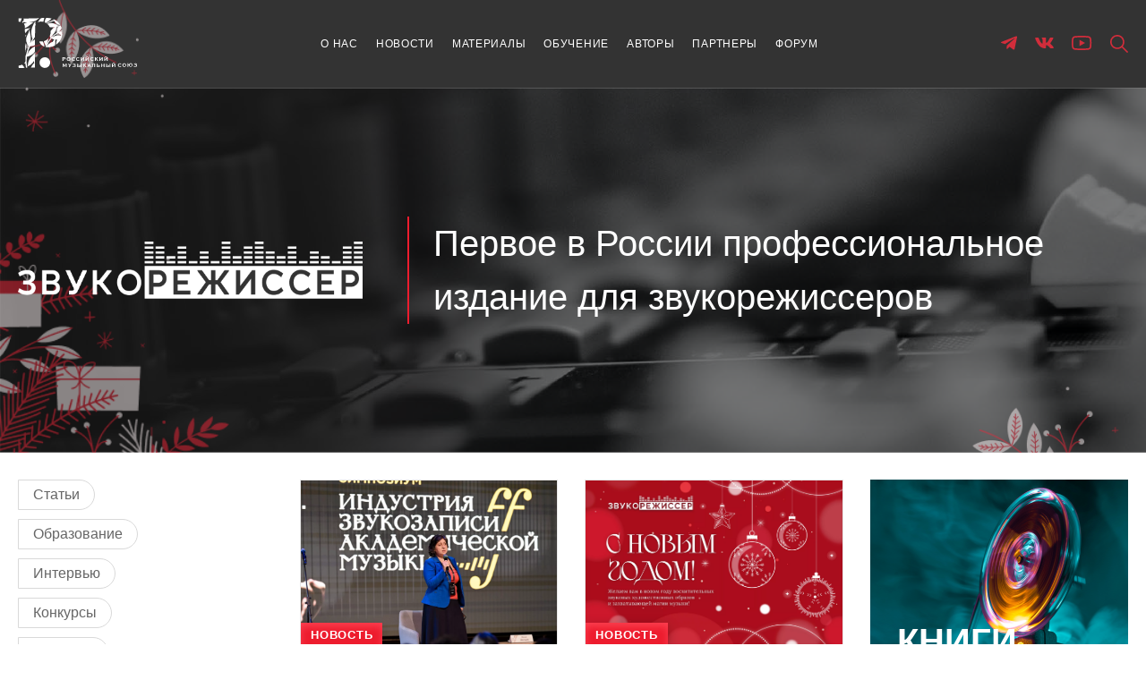

--- FILE ---
content_type: text/html; charset=UTF-8
request_url: http://xn--b1agdbij2aqdjaq4q.xn--p1ai/
body_size: 81315
content:
<!DOCTYPE html>
<html lang="ru">

<head>
    <meta charset="UTF-8">
    <meta name="viewport" content="width=device-width, initial-scale=1">
    <link rel="icon" type="image/svg+xml" href="http://audio-producer.ru/wp-content/themes/audioproducer_black/favicon-icon.svg" />
    <title>Звукорежиссёр &#8212; Профессиональное издание для звукорежиссеров</title>
<meta name='robots' content='max-image-preview:large' />
<link rel='dns-prefetch' href='//audio-producer.ru' />
<script>
window._wpemojiSettings = {"baseUrl":"https:\/\/s.w.org\/images\/core\/emoji\/14.0.0\/72x72\/","ext":".png","svgUrl":"https:\/\/s.w.org\/images\/core\/emoji\/14.0.0\/svg\/","svgExt":".svg","source":{"concatemoji":"http:\/\/audio-producer.ru\/wp-includes\/js\/wp-emoji-release.min.js?ver=6.3.5"}};
/*! This file is auto-generated */
!function(i,n){var o,s,e;function c(e){try{var t={supportTests:e,timestamp:(new Date).valueOf()};sessionStorage.setItem(o,JSON.stringify(t))}catch(e){}}function p(e,t,n){e.clearRect(0,0,e.canvas.width,e.canvas.height),e.fillText(t,0,0);var t=new Uint32Array(e.getImageData(0,0,e.canvas.width,e.canvas.height).data),r=(e.clearRect(0,0,e.canvas.width,e.canvas.height),e.fillText(n,0,0),new Uint32Array(e.getImageData(0,0,e.canvas.width,e.canvas.height).data));return t.every(function(e,t){return e===r[t]})}function u(e,t,n){switch(t){case"flag":return n(e,"\ud83c\udff3\ufe0f\u200d\u26a7\ufe0f","\ud83c\udff3\ufe0f\u200b\u26a7\ufe0f")?!1:!n(e,"\ud83c\uddfa\ud83c\uddf3","\ud83c\uddfa\u200b\ud83c\uddf3")&&!n(e,"\ud83c\udff4\udb40\udc67\udb40\udc62\udb40\udc65\udb40\udc6e\udb40\udc67\udb40\udc7f","\ud83c\udff4\u200b\udb40\udc67\u200b\udb40\udc62\u200b\udb40\udc65\u200b\udb40\udc6e\u200b\udb40\udc67\u200b\udb40\udc7f");case"emoji":return!n(e,"\ud83e\udef1\ud83c\udffb\u200d\ud83e\udef2\ud83c\udfff","\ud83e\udef1\ud83c\udffb\u200b\ud83e\udef2\ud83c\udfff")}return!1}function f(e,t,n){var r="undefined"!=typeof WorkerGlobalScope&&self instanceof WorkerGlobalScope?new OffscreenCanvas(300,150):i.createElement("canvas"),a=r.getContext("2d",{willReadFrequently:!0}),o=(a.textBaseline="top",a.font="600 32px Arial",{});return e.forEach(function(e){o[e]=t(a,e,n)}),o}function t(e){var t=i.createElement("script");t.src=e,t.defer=!0,i.head.appendChild(t)}"undefined"!=typeof Promise&&(o="wpEmojiSettingsSupports",s=["flag","emoji"],n.supports={everything:!0,everythingExceptFlag:!0},e=new Promise(function(e){i.addEventListener("DOMContentLoaded",e,{once:!0})}),new Promise(function(t){var n=function(){try{var e=JSON.parse(sessionStorage.getItem(o));if("object"==typeof e&&"number"==typeof e.timestamp&&(new Date).valueOf()<e.timestamp+604800&&"object"==typeof e.supportTests)return e.supportTests}catch(e){}return null}();if(!n){if("undefined"!=typeof Worker&&"undefined"!=typeof OffscreenCanvas&&"undefined"!=typeof URL&&URL.createObjectURL&&"undefined"!=typeof Blob)try{var e="postMessage("+f.toString()+"("+[JSON.stringify(s),u.toString(),p.toString()].join(",")+"));",r=new Blob([e],{type:"text/javascript"}),a=new Worker(URL.createObjectURL(r),{name:"wpTestEmojiSupports"});return void(a.onmessage=function(e){c(n=e.data),a.terminate(),t(n)})}catch(e){}c(n=f(s,u,p))}t(n)}).then(function(e){for(var t in e)n.supports[t]=e[t],n.supports.everything=n.supports.everything&&n.supports[t],"flag"!==t&&(n.supports.everythingExceptFlag=n.supports.everythingExceptFlag&&n.supports[t]);n.supports.everythingExceptFlag=n.supports.everythingExceptFlag&&!n.supports.flag,n.DOMReady=!1,n.readyCallback=function(){n.DOMReady=!0}}).then(function(){return e}).then(function(){var e;n.supports.everything||(n.readyCallback(),(e=n.source||{}).concatemoji?t(e.concatemoji):e.wpemoji&&e.twemoji&&(t(e.twemoji),t(e.wpemoji)))}))}((window,document),window._wpemojiSettings);
</script>
<style>
img.wp-smiley,
img.emoji {
	display: inline !important;
	border: none !important;
	box-shadow: none !important;
	height: 1em !important;
	width: 1em !important;
	margin: 0 0.07em !important;
	vertical-align: -0.1em !important;
	background: none !important;
	padding: 0 !important;
}
</style>
	<link rel='stylesheet' id='wp-block-library-css' href='http://audio-producer.ru/wp-includes/css/dist/block-library/style.min.css?ver=6.3.5' media='all' />
<style id='classic-theme-styles-inline-css'>
/*! This file is auto-generated */
.wp-block-button__link{color:#fff;background-color:#32373c;border-radius:9999px;box-shadow:none;text-decoration:none;padding:calc(.667em + 2px) calc(1.333em + 2px);font-size:1.125em}.wp-block-file__button{background:#32373c;color:#fff;text-decoration:none}
</style>
<style id='global-styles-inline-css'>
body{--wp--preset--color--black: #000000;--wp--preset--color--cyan-bluish-gray: #abb8c3;--wp--preset--color--white: #ffffff;--wp--preset--color--pale-pink: #f78da7;--wp--preset--color--vivid-red: #cf2e2e;--wp--preset--color--luminous-vivid-orange: #ff6900;--wp--preset--color--luminous-vivid-amber: #fcb900;--wp--preset--color--light-green-cyan: #7bdcb5;--wp--preset--color--vivid-green-cyan: #00d084;--wp--preset--color--pale-cyan-blue: #8ed1fc;--wp--preset--color--vivid-cyan-blue: #0693e3;--wp--preset--color--vivid-purple: #9b51e0;--wp--preset--gradient--vivid-cyan-blue-to-vivid-purple: linear-gradient(135deg,rgba(6,147,227,1) 0%,rgb(155,81,224) 100%);--wp--preset--gradient--light-green-cyan-to-vivid-green-cyan: linear-gradient(135deg,rgb(122,220,180) 0%,rgb(0,208,130) 100%);--wp--preset--gradient--luminous-vivid-amber-to-luminous-vivid-orange: linear-gradient(135deg,rgba(252,185,0,1) 0%,rgba(255,105,0,1) 100%);--wp--preset--gradient--luminous-vivid-orange-to-vivid-red: linear-gradient(135deg,rgba(255,105,0,1) 0%,rgb(207,46,46) 100%);--wp--preset--gradient--very-light-gray-to-cyan-bluish-gray: linear-gradient(135deg,rgb(238,238,238) 0%,rgb(169,184,195) 100%);--wp--preset--gradient--cool-to-warm-spectrum: linear-gradient(135deg,rgb(74,234,220) 0%,rgb(151,120,209) 20%,rgb(207,42,186) 40%,rgb(238,44,130) 60%,rgb(251,105,98) 80%,rgb(254,248,76) 100%);--wp--preset--gradient--blush-light-purple: linear-gradient(135deg,rgb(255,206,236) 0%,rgb(152,150,240) 100%);--wp--preset--gradient--blush-bordeaux: linear-gradient(135deg,rgb(254,205,165) 0%,rgb(254,45,45) 50%,rgb(107,0,62) 100%);--wp--preset--gradient--luminous-dusk: linear-gradient(135deg,rgb(255,203,112) 0%,rgb(199,81,192) 50%,rgb(65,88,208) 100%);--wp--preset--gradient--pale-ocean: linear-gradient(135deg,rgb(255,245,203) 0%,rgb(182,227,212) 50%,rgb(51,167,181) 100%);--wp--preset--gradient--electric-grass: linear-gradient(135deg,rgb(202,248,128) 0%,rgb(113,206,126) 100%);--wp--preset--gradient--midnight: linear-gradient(135deg,rgb(2,3,129) 0%,rgb(40,116,252) 100%);--wp--preset--font-size--small: 13px;--wp--preset--font-size--medium: 20px;--wp--preset--font-size--large: 36px;--wp--preset--font-size--x-large: 42px;--wp--preset--spacing--20: 0.44rem;--wp--preset--spacing--30: 0.67rem;--wp--preset--spacing--40: 1rem;--wp--preset--spacing--50: 1.5rem;--wp--preset--spacing--60: 2.25rem;--wp--preset--spacing--70: 3.38rem;--wp--preset--spacing--80: 5.06rem;--wp--preset--shadow--natural: 6px 6px 9px rgba(0, 0, 0, 0.2);--wp--preset--shadow--deep: 12px 12px 50px rgba(0, 0, 0, 0.4);--wp--preset--shadow--sharp: 6px 6px 0px rgba(0, 0, 0, 0.2);--wp--preset--shadow--outlined: 6px 6px 0px -3px rgba(255, 255, 255, 1), 6px 6px rgba(0, 0, 0, 1);--wp--preset--shadow--crisp: 6px 6px 0px rgba(0, 0, 0, 1);}:where(.is-layout-flex){gap: 0.5em;}:where(.is-layout-grid){gap: 0.5em;}body .is-layout-flow > .alignleft{float: left;margin-inline-start: 0;margin-inline-end: 2em;}body .is-layout-flow > .alignright{float: right;margin-inline-start: 2em;margin-inline-end: 0;}body .is-layout-flow > .aligncenter{margin-left: auto !important;margin-right: auto !important;}body .is-layout-constrained > .alignleft{float: left;margin-inline-start: 0;margin-inline-end: 2em;}body .is-layout-constrained > .alignright{float: right;margin-inline-start: 2em;margin-inline-end: 0;}body .is-layout-constrained > .aligncenter{margin-left: auto !important;margin-right: auto !important;}body .is-layout-constrained > :where(:not(.alignleft):not(.alignright):not(.alignfull)){max-width: var(--wp--style--global--content-size);margin-left: auto !important;margin-right: auto !important;}body .is-layout-constrained > .alignwide{max-width: var(--wp--style--global--wide-size);}body .is-layout-flex{display: flex;}body .is-layout-flex{flex-wrap: wrap;align-items: center;}body .is-layout-flex > *{margin: 0;}body .is-layout-grid{display: grid;}body .is-layout-grid > *{margin: 0;}:where(.wp-block-columns.is-layout-flex){gap: 2em;}:where(.wp-block-columns.is-layout-grid){gap: 2em;}:where(.wp-block-post-template.is-layout-flex){gap: 1.25em;}:where(.wp-block-post-template.is-layout-grid){gap: 1.25em;}.has-black-color{color: var(--wp--preset--color--black) !important;}.has-cyan-bluish-gray-color{color: var(--wp--preset--color--cyan-bluish-gray) !important;}.has-white-color{color: var(--wp--preset--color--white) !important;}.has-pale-pink-color{color: var(--wp--preset--color--pale-pink) !important;}.has-vivid-red-color{color: var(--wp--preset--color--vivid-red) !important;}.has-luminous-vivid-orange-color{color: var(--wp--preset--color--luminous-vivid-orange) !important;}.has-luminous-vivid-amber-color{color: var(--wp--preset--color--luminous-vivid-amber) !important;}.has-light-green-cyan-color{color: var(--wp--preset--color--light-green-cyan) !important;}.has-vivid-green-cyan-color{color: var(--wp--preset--color--vivid-green-cyan) !important;}.has-pale-cyan-blue-color{color: var(--wp--preset--color--pale-cyan-blue) !important;}.has-vivid-cyan-blue-color{color: var(--wp--preset--color--vivid-cyan-blue) !important;}.has-vivid-purple-color{color: var(--wp--preset--color--vivid-purple) !important;}.has-black-background-color{background-color: var(--wp--preset--color--black) !important;}.has-cyan-bluish-gray-background-color{background-color: var(--wp--preset--color--cyan-bluish-gray) !important;}.has-white-background-color{background-color: var(--wp--preset--color--white) !important;}.has-pale-pink-background-color{background-color: var(--wp--preset--color--pale-pink) !important;}.has-vivid-red-background-color{background-color: var(--wp--preset--color--vivid-red) !important;}.has-luminous-vivid-orange-background-color{background-color: var(--wp--preset--color--luminous-vivid-orange) !important;}.has-luminous-vivid-amber-background-color{background-color: var(--wp--preset--color--luminous-vivid-amber) !important;}.has-light-green-cyan-background-color{background-color: var(--wp--preset--color--light-green-cyan) !important;}.has-vivid-green-cyan-background-color{background-color: var(--wp--preset--color--vivid-green-cyan) !important;}.has-pale-cyan-blue-background-color{background-color: var(--wp--preset--color--pale-cyan-blue) !important;}.has-vivid-cyan-blue-background-color{background-color: var(--wp--preset--color--vivid-cyan-blue) !important;}.has-vivid-purple-background-color{background-color: var(--wp--preset--color--vivid-purple) !important;}.has-black-border-color{border-color: var(--wp--preset--color--black) !important;}.has-cyan-bluish-gray-border-color{border-color: var(--wp--preset--color--cyan-bluish-gray) !important;}.has-white-border-color{border-color: var(--wp--preset--color--white) !important;}.has-pale-pink-border-color{border-color: var(--wp--preset--color--pale-pink) !important;}.has-vivid-red-border-color{border-color: var(--wp--preset--color--vivid-red) !important;}.has-luminous-vivid-orange-border-color{border-color: var(--wp--preset--color--luminous-vivid-orange) !important;}.has-luminous-vivid-amber-border-color{border-color: var(--wp--preset--color--luminous-vivid-amber) !important;}.has-light-green-cyan-border-color{border-color: var(--wp--preset--color--light-green-cyan) !important;}.has-vivid-green-cyan-border-color{border-color: var(--wp--preset--color--vivid-green-cyan) !important;}.has-pale-cyan-blue-border-color{border-color: var(--wp--preset--color--pale-cyan-blue) !important;}.has-vivid-cyan-blue-border-color{border-color: var(--wp--preset--color--vivid-cyan-blue) !important;}.has-vivid-purple-border-color{border-color: var(--wp--preset--color--vivid-purple) !important;}.has-vivid-cyan-blue-to-vivid-purple-gradient-background{background: var(--wp--preset--gradient--vivid-cyan-blue-to-vivid-purple) !important;}.has-light-green-cyan-to-vivid-green-cyan-gradient-background{background: var(--wp--preset--gradient--light-green-cyan-to-vivid-green-cyan) !important;}.has-luminous-vivid-amber-to-luminous-vivid-orange-gradient-background{background: var(--wp--preset--gradient--luminous-vivid-amber-to-luminous-vivid-orange) !important;}.has-luminous-vivid-orange-to-vivid-red-gradient-background{background: var(--wp--preset--gradient--luminous-vivid-orange-to-vivid-red) !important;}.has-very-light-gray-to-cyan-bluish-gray-gradient-background{background: var(--wp--preset--gradient--very-light-gray-to-cyan-bluish-gray) !important;}.has-cool-to-warm-spectrum-gradient-background{background: var(--wp--preset--gradient--cool-to-warm-spectrum) !important;}.has-blush-light-purple-gradient-background{background: var(--wp--preset--gradient--blush-light-purple) !important;}.has-blush-bordeaux-gradient-background{background: var(--wp--preset--gradient--blush-bordeaux) !important;}.has-luminous-dusk-gradient-background{background: var(--wp--preset--gradient--luminous-dusk) !important;}.has-pale-ocean-gradient-background{background: var(--wp--preset--gradient--pale-ocean) !important;}.has-electric-grass-gradient-background{background: var(--wp--preset--gradient--electric-grass) !important;}.has-midnight-gradient-background{background: var(--wp--preset--gradient--midnight) !important;}.has-small-font-size{font-size: var(--wp--preset--font-size--small) !important;}.has-medium-font-size{font-size: var(--wp--preset--font-size--medium) !important;}.has-large-font-size{font-size: var(--wp--preset--font-size--large) !important;}.has-x-large-font-size{font-size: var(--wp--preset--font-size--x-large) !important;}
.wp-block-navigation a:where(:not(.wp-element-button)){color: inherit;}
:where(.wp-block-post-template.is-layout-flex){gap: 1.25em;}:where(.wp-block-post-template.is-layout-grid){gap: 1.25em;}
:where(.wp-block-columns.is-layout-flex){gap: 2em;}:where(.wp-block-columns.is-layout-grid){gap: 2em;}
.wp-block-pullquote{font-size: 1.5em;line-height: 1.6;}
</style>
<link rel='stylesheet' id='contact-form-7-css' href='http://audio-producer.ru/wp-content/plugins/contact-form-7/includes/css/styles.css?ver=5.5.6' media='all' />
<style id='dominant-color-styles-inline-css'>
img[data-dominant-color]:not(.has-transparency) { background-color: var(--dominant-color); }
</style>
<link rel='stylesheet' id='swiper-css' href='http://audio-producer.ru/wp-content/themes/audioproducer_black/css/swiper-bundle.min.css?ver=6.3.5' media='all' />
<link rel='stylesheet' id='fancybox-css' href='http://audio-producer.ru/wp-content/themes/audioproducer_black/css/jquery.fancybox.min.css?ver=6.3.5' media='all' />
<link rel='stylesheet' id='style-css' href='http://audio-producer.ru/wp-content/themes/audioproducer_black/style.css?ver=6.3.5' media='all' />
<link rel='stylesheet' id='custom-css' href='http://audio-producer.ru/wp-content/themes/audioproducer_black/css/custom.css?ver=1757665174' media='all' />
<script src='http://audio-producer.ru/wp-includes/js/jquery/jquery.min.js?ver=3.7.0' id='jquery-core-js'></script>
<script src='http://audio-producer.ru/wp-includes/js/jquery/jquery-migrate.min.js?ver=3.4.1' id='jquery-migrate-js'></script>
<link rel="https://api.w.org/" href="https://audio-producer.ru/wp-json/" /><link rel="EditURI" type="application/rsd+xml" title="RSD" href="https://audio-producer.ru/xmlrpc.php?rsd" />
<meta name="generator" content="WordPress 6.3.5" />
<meta name="generator" content="Performance Lab 2.6.0; modules: images/dominant-color-images, images/webp-support, images/webp-uploads">

                
    </head>

<style>
    .category-nav__link {
        font-size: 16px;
    }

    .networks__link {
        margin-right: 20px;
        cursor: pointer;
    }

    .networks__link path {
        fill: #D12D3B;
        transition: all .3s;
    }

    .networks__link:hover path {
        opacity: 0.6;
    }

    .post-item__footnote,
    .image-conteiner__footnote {
        text-decoration: none;
        padding: 6px 11px;
        margin-top: 0;
        transition: all .3s;
    }

    .post-item__footnote:hover,
    .image-conteiner__footnote:hover {
        color: #FFF;
        background: #333333;
        box-shadow: 0px 4px 14px rgba(0, 0, 0, 0.25), inset 0px 4px 9px #5C5C5C;
    }

    .post-item__text_avtor {
        padding-bottom: 4px;
        font-size: 14px;
        font-style: italic;
    }

    .post-item__text_sub-title {
        padding-bottom: 10px;
        margin-top: -10px;
        font-weight: 600;
        font-size: 16px;
    }

    .footer__main {
        border-top: 1px solid #3c3c3c;
    }

    .main_col {
        display: flex;
        flex-wrap: wrap;
        justify-content: space-between;
    }

    .main__aside {
        padding-left: 0;
        padding-top: 0;
        max-width: 190px;
        position: relative;
        left: 0;
        top: 0;
    }

    .main__main {
        width: calc(100% - 210px);
    }

    @media screen and (max-width: 850px) {
        .main__main {
            width: 100%;
        }

        .main__aside {
            max-width: 100%;
            width: 100%;
        }

        .category-nav__item {
            display: inline-block;
            margin-right: 15px;
        }
    }

    @media screen and (max-width: 600px) {
        .col-2__left {
            margin-bottom: 20px;
        }

        .footer__logo {
            width: 100%;
            margin-left: 20px;
        }
    }

    @media screen and (max-width: 450px) {
        .list-3__item {
            width: 100%;
        }

        .logo_header .logo__link:nth-child(1) img {
            height: 40px;
        }

        .footer__menu {
            width: 100%;
        }

        .footer__menu:last-child {
            margin-left: 20px;
        }
    }

    .header__container {
        z-index: 3;
        position: relative;
    }

    .top-section .container {
        z-index: 2;
        position: relative;
    }

    .top-section {
        position: relative;
    }
</style>

<body class="home blog wp-embed-responsive">

    
    <header class="header header--front">
        <div class="container header__container">

            <div class="header__logo logo logo_header">
                
                <a class="logo__link" href="https://rmu.org.ru/" target="_blank">
                    <img class="logo__image logo__image--dark" src="http://audio-producer.ru/wp-content/themes/audioproducer_black/images/Logo_RMU.svg" width="134" height="53" alt="Российский Музыкальный Союз">
                </a>
            </div>

            <nav class="header__nav nav"><ul class="nav__list"><li class="nav__item"><a class="nav__link" href="https://audio-producer.ru/about-us/" target="">О нас</a></li>
<li class="nav__item"><a class="nav__link" href="https://audio-producer.ru/./news/" target="">Новости</a></li>
<li class="nav__item"><a class="nav__link" href="https://audio-producer.ru/./articles/" target="">Материалы</a></li>
<li class="nav__item"><a class="nav__link" href="https://audio-producer.ru/education/" target="">Обучение</a></li>
<li class="nav__item"><a class="nav__link" href="https://audio-producer.ru/become-an-author/" target="">Авторы</a></li>
<li class="nav__item"><a class="nav__link" href="/partners/" target="">Партнеры</a></li>
<li class="nav__item"><a class="nav__link" target="_blank" rel="noopener noreferrer" href="https://vk.com/zvukorezhisseru" target="">Форум</a></li>
</ul></nav>
            <div class="header__panel">
                <a class="networks__link " href="https://t.me/zvukoruzhisser" target="_blank">
                    <svg width="18" height="18" viewBox="0 0 512 432" fill="none" xmlns="http://www.w3.org/2000/svg" class="networks__icon img-svg replaced-svg" style="margin-top: 4px;">
                        <path d="M470.435 5.42238L16.8273 181.249C-1.42651 189.436 -7.60059 205.834 12.4146 214.733L128.786 251.906L410.153 77.1162C425.516 66.1428 441.244 69.0691 427.71 81.1396L186.053 301.075L178.462 394.151C185.493 408.522 198.367 408.589 206.579 401.446L273.437 337.857L387.942 424.044C414.537 439.87 429.008 429.657 434.73 400.65L509.835 43.1803C517.633 7.47439 504.335 -8.25757 470.435 5.42238Z" fill="black" />
                    </svg>
                </a>
                <a class="networks__link " href="https://vk.com/zvukorezhisseru" target="_blank">
                    <svg width="21" height="12" viewBox="0 0 21 12" fill="none" xmlns="http://www.w3.org/2000/svg" class="networks__icon img-svg replaced-svg">
                        <path fill-rule="evenodd" clip-rule="evenodd" d="M20.3856 0.812571C20.5279 0.344571 20.3856 0 19.7042 0H17.4542C16.8816 0 16.6176 0.297429 16.4745 0.625714C16.4745 0.625714 15.3302 3.36514 13.7094 5.14457C13.1848 5.66057 12.9465 5.82429 12.6602 5.82429C12.5171 5.82429 12.3019 5.66057 12.3019 5.19171V0.812571C12.3019 0.250286 12.1442 0 11.6676 0H8.12936C7.77193 0 7.55679 0.260571 7.55679 0.508286C7.55679 1.04057 8.36765 1.164 8.45079 2.66229V5.91771C8.45079 6.63171 8.31964 6.76114 8.03336 6.76114C7.2705 6.76114 5.41479 4.00886 4.31336 0.859714C4.09993 0.246857 3.88393 0 3.30879 0H1.05707C0.414216 0 0.285645 0.297429 0.285645 0.625714C0.285645 1.21029 1.0485 4.11429 3.8385 7.95514C5.6985 10.578 8.31707 12 10.7025 12C12.1331 12 12.3096 11.6846 12.3096 11.1403V9.15771C12.3096 8.526 12.4451 8.4 12.8985 8.4C13.2328 8.4 13.8045 8.56457 15.1399 9.82886C16.6656 11.328 16.9168 12 17.7756 12H20.0256C20.6685 12 20.9908 11.6846 20.8056 11.0606C20.6016 10.44 19.8731 9.53914 18.9071 8.47029C18.3825 7.86171 17.5956 7.206 17.3565 6.87771C17.0231 6.45686 17.1182 6.26914 17.3565 5.89457C17.3565 5.89457 20.0994 2.10086 20.3848 0.812571H20.3856Z" fill="white" />
                    </svg>
                </a>
                <a class="networks__link " href="https://www.youtube.com/@zvukorezhisseru" target="_blank" style="margin-top: -2px;display: flex;align-items: center;justify-content: center;">
                    <img class="networks__icon img-svg" src="http://audio-producer.ru/wp-content/themes/audioproducer_black/images/icons/yt.svg" alt="yt">
                </a>
                <div class="header__search js-search">
                    <img class="img-svg" src="http://audio-producer.ru/wp-content/themes/audioproducer_black/images/icons/search.svg" alt="#">
                </div>
                <div class="header__mobile-menu icon-menu action-menu"></div>
            </div>

        </div>

        <style>
    header {
        position: relative;
    }

    header .container {
        position: relative;
        z-index: 2;
    }

    /* header .container::before {
                    content: '';
                    position: absolute;
                    top: 0;
                    left: 0;
                    width: 100%;
                    height: 100%;
                    background-color: #FFF;
                    opacity: 0.7;
                    z-index: -1;
                } */

    .ny-image {
        position: absolute;
        top: 0;
        z-index: -1;
        width: 100%;
        height: 100%;
    }

    .ny-image__left {
        background-image: url(http://audio-producer.ru/wp-content/themes/audioproducer_black/images/ny-left.png);
        background-repeat: no-repeat;
        left: 28px;
        width: calc(100% - 28px);
        background-size: 100% auto;
        background-size: contain;
        background-position: top left;
        height: 150%;
    }

    .ny-image__right {
        background-image: url(http://audio-producer.ru/wp-content/themes/audioproducer_black/images/ny-right.png);
        right: 0;
        background-repeat: no-repeat;
        background-size: 100% auto;
        background-size: contain;
        background-position: top right;
        height: 300%;
    }

    .ny-image__bottom-left {
        background-image: url(http://audio-producer.ru/wp-content/themes/audioproducer_black/images/ny-bottom-left.png);
        background-repeat: no-repeat;
        left: 0;
        bottom: 0;
        background-size: 100% auto;
        background-size: contain;
        background-position: bottom left;
        z-index: 1;
    }

    .ny-image__bottom-right {
        background-image: url(http://audio-producer.ru/wp-content/themes/audioproducer_black/images/ny-bottom-right.png);
        right: 0;
        bottom: 0;
        background-repeat: no-repeat;
        background-size: 100% auto;
        background-size: contain;
        background-position: bottom right;
        z-index: 1;
    }

    @media (max-width: 1700px) {
        .ny-image {
            opacity: .5;
        }

        .ny-image__right {
            display: none;
        }
    }

    @media (max-width: 768px) {

        .ny-image__right,
        .ny-image__left,
        .ny-image__bottom-right,
        .ny-image__bottom-left {
            display: none;
        }
    }
</style>

<div class="ny-image ny-image__left"></div>
<div class="ny-image ny-image__right"></div>
    </header>

    
    <div class="search-modal">
        <form role="search-form" method="get" class="search-form" action="/">
            <input value="" name="s" class="search-form__input" type="text" placeholder="Поиск по сайту" autocomplete="off">
            <button class="search-form__button icon-search"></button>
        </form>
        <div class="search-modal__back js-search"></div>
    </div>
    <div class="top-section">
        <div class="container">
            <div class="top-section__logo">
                <img width="100%" height="auto" src="http://audio-producer.ru/wp-content/themes/audioproducer_black/images/h-logo.png" alt="Первое в России профессиональное издание для звукорежиссеров">
            </div>
            <h2 class="top-section__text">Первое в России профессиональное издание для звукорежиссеров</h2>
        </div>

                    <div class="ny-image ny-image__bottom-left"></div>
            <div class="ny-image ny-image__bottom-right"></div>
            </div>


<main class="main">
    <div class="container">
        <div class="col-2">
            <div class="col-2__left">
                <!-- <h2 class="col-2__title def-title">Категории</h2> -->
                                <nav class="aside__nav category-nav"><ul class="category-nav__list"><li class="category-nav__item"><a class="category-nav__link" href="https://audio-producer.ru/./articles/" target="">Статьи</a></li>
<li class="category-nav__item"><a class="category-nav__link" href="https://audio-producer.ru/./education-archive/" target="">Образование</a></li>
<li class="category-nav__item"><a class="category-nav__link" href="https://audio-producer.ru/./interview/" target="">Интервью</a></li>
<li class="category-nav__item"><a class="category-nav__link" href="https://audio-producer.ru/./sontests/" target="">Конкурсы</a></li>
<li class="category-nav__item"><a class="category-nav__link" href="https://audio-producer.ru/./events/" target="">События</a></li>
<li class="category-nav__item"><a class="category-nav__link" href="https://audio-producer.ru/./equipment/" target="">Оборудование</a></li>
</ul></nav>
                <a class="col-2__link def-link" href="/articles/">Cмотреть все<img class="img-svg def-link__arrow small-arrow" src="http://audio-producer.ru/wp-content/themes/audioproducer_black/images/icons/arrow.svg" alt="#"></a>

                
                            </div>


            <div class="col-2__right list-3">
                                                    
                        
<style>
    .post-item__text * {
        font-size: 16px;
    }
</style>

<div class="list-3__item post-item post-item_with-text">

    
        <div class="post-item__image-block">
            <a href="https://audio-producer.ru/news/mariya-soboleva-zvukorezhisser-vsegda-muzykant/" class="post-item__image image-conteiner image-conteiner_post" style="background-image: url(https://audio-producer.ru/wp-content/uploads/2026/01/adc-96_resized-jpg.webp);">
                <img class="image-conteiner__image" src="https://audio-producer.ru/wp-content/uploads/2026/01/adc-96_resized-jpg.webp" alt="Мария Соболева: «Звукорежиссер — всегда музыкант»">
            </a>
            <a href="https://audio-producer.ru/./news/" class="image-conteiner__footnote button button_footnote">Новость</a>
        </div>

    
    
    <a class="post-item__link" href="https://audio-producer.ru/news/mariya-soboleva-zvukorezhisser-vsegda-muzykant/">
        <h2 class="post-item__title">Мария Соболева: «Звукорежиссер — всегда музыкант»</h2>
    </a>

    
    
                    
                    <div class="post-item__text">Кто «стоит за спиной» артиста на концертной площадке, и должен ли звукорежиссер обладать правами на исполняемое произведение, «Культуромания» узна ...</div>
        
    
    
    <a class="post-item__link" href="https://audio-producer.ru/news/mariya-soboleva-zvukorezhisser-vsegda-muzykant/">
        <img class="img-svg small-arrow" src="http://audio-producer.ru/wp-content/themes/audioproducer_black/images/icons/arrow.svg" alt="#">
    </a>

</div>
                                            
                        
<style>
    .post-item__text * {
        font-size: 16px;
    }
</style>

<div class="list-3__item post-item post-item_with-text">

    
        <div class="post-item__image-block">
            <a href="https://audio-producer.ru/news/s-novym-godom-3/" class="post-item__image image-conteiner image-conteiner_post" style="background-image: url(https://audio-producer.ru/wp-content/uploads/2025/12/zvukorezhisser-scaled.webp);">
                <img class="image-conteiner__image" src="https://audio-producer.ru/wp-content/uploads/2025/12/zvukorezhisser-scaled.webp" alt="С Новым годом!">
            </a>
            <a href="https://audio-producer.ru/./news/" class="image-conteiner__footnote button button_footnote">Новость</a>
        </div>

    
    
    <a class="post-item__link" href="https://audio-producer.ru/news/s-novym-godom-3/">
        <h2 class="post-item__title">С Новым годом!</h2>
    </a>

    
    
                    
                    <div class="post-item__text"></div>
        
    
    
    <a class="post-item__link" href="https://audio-producer.ru/news/s-novym-godom-3/">
        <img class="img-svg small-arrow" src="http://audio-producer.ru/wp-content/themes/audioproducer_black/images/icons/arrow.svg" alt="#">
    </a>

</div>
                                                    <a class="list-3__item banner-aside-style-2" href="/books-and-films/">
                                <div class="banner-aside-style-2__container">
                                    <h2 class="banner-aside-style-2__title">Книги<br>и фильмы<br>о музыке</h2>
                                    <div class="banner-aside-style-2__arrow">Перейти в раздел<img class="img-svg def-link__arrow small-arrow" src="http://audio-producer.ru/wp-content/themes/audioproducer_black/images/icons/arrow-books.svg" alt="#"></div>
                                </div>
                            </a>
                                            
                        
<style>
    .post-item__text * {
        font-size: 16px;
    }
</style>

<div class="list-3__item post-item post-item_with-text">

    
        <div class="post-item__image-block">
            <a href="https://audio-producer.ru/news/final-konkursa-etnicheskoj-muzyki-vsya-strana-pokoril-moskvu/" class="post-item__image image-conteiner image-conteiner_post" style="background-image: url(https://audio-producer.ru/wp-content/uploads/2025/12/adc-1825_resized-jpg.webp);">
                <img class="image-conteiner__image" src="https://audio-producer.ru/wp-content/uploads/2025/12/adc-1825_resized-jpg.webp" alt="Финал конкурса этнической музыки «Вся страна» покорил Москву">
            </a>
            <a href="https://audio-producer.ru/./news/" class="image-conteiner__footnote button button_footnote">Новость</a>
        </div>

    
    
    <a class="post-item__link" href="https://audio-producer.ru/news/final-konkursa-etnicheskoj-muzyki-vsya-strana-pokoril-moskvu/">
        <h2 class="post-item__title">Финал конкурса этнической музыки «Вся страна» покорил Москву</h2>
    </a>

    
    
                    
                    <div class="post-item__text">Более 230 заявок, девять финалистов и один мощный посыл — единство народов России 4 декабря 2025 года в Центре исполнительских искусств на Добрыни ...</div>
        
    
    
    <a class="post-item__link" href="https://audio-producer.ru/news/final-konkursa-etnicheskoj-muzyki-vsya-strana-pokoril-moskvu/">
        <img class="img-svg small-arrow" src="http://audio-producer.ru/wp-content/themes/audioproducer_black/images/icons/arrow.svg" alt="#">
    </a>

</div>
                                            
                        
<style>
    .post-item__text * {
        font-size: 16px;
    }
</style>

<div class="list-3__item post-item post-item_with-text">

    
        <div class="post-item__image-block">
            <a href="https://audio-producer.ru/news/studenty-kafedry-zvukorezhissury-gitisa-posetili-ton-studiyu-mosfilma/" class="post-item__image image-conteiner image-conteiner_post" style="background-image: url(https://audio-producer.ru/wp-content/uploads/2025/12/zvuk_900x550_gallery-1-jpg.webp);">
                <img class="image-conteiner__image" src="https://audio-producer.ru/wp-content/uploads/2025/12/zvuk_900x550_gallery-1-jpg.webp" alt="Студенты кафедры звукорежиссуры ГИТИСа посетили тон-студию «Мосфильма»">
            </a>
            <a href="https://audio-producer.ru/./news/" class="image-conteiner__footnote button button_footnote">Новость</a>
        </div>

    
    
    <a class="post-item__link" href="https://audio-producer.ru/news/studenty-kafedry-zvukorezhissury-gitisa-posetili-ton-studiyu-mosfilma/">
        <h2 class="post-item__title">Студенты кафедры звукорежиссуры ГИТИСа посетили тон-студию «Мосфильма»</h2>
    </a>

    
    
                    
                    <div class="post-item__text">В&nbsp;рамках прошедшего Третьего международного симпозиума «Индустрия академической звукозаписи» студенты кафедры звукорежиссуры ГИТИСа посетили  ...</div>
        
    
    
    <a class="post-item__link" href="https://audio-producer.ru/news/studenty-kafedry-zvukorezhissury-gitisa-posetili-ton-studiyu-mosfilma/">
        <img class="img-svg small-arrow" src="http://audio-producer.ru/wp-content/themes/audioproducer_black/images/icons/arrow.svg" alt="#">
    </a>

</div>
                                            
                        
<style>
    .post-item__text * {
        font-size: 16px;
    }
</style>

<div class="list-3__item post-item post-item_with-text">

    
        <div class="post-item__image-block">
            <a href="https://audio-producer.ru/news/russkij-zvuk-s-dushoj-i-harakterom/" class="post-item__image image-conteiner image-conteiner_post" style="background-image: url(https://audio-producer.ru/wp-content/uploads/2025/12/img_5955_1_-jpg.webp);">
                <img class="image-conteiner__image" src="https://audio-producer.ru/wp-content/uploads/2025/12/img_5955_1_-jpg.webp" alt="Русский звук — с душой и характером">
            </a>
            <a href="https://audio-producer.ru/./news/" class="image-conteiner__footnote button button_footnote">Новость</a>
        </div>

    
    
    <a class="post-item__link" href="https://audio-producer.ru/news/russkij-zvuk-s-dushoj-i-harakterom/">
        <h2 class="post-item__title">Русский звук — с душой и характером</h2>
    </a>

    
    
                    
                    <div class="post-item__text">Октябрь — по праву самый насыщенный месяц этой осени для отечественных производителей и поставщиков звукового оборудования. Он обозначил новые тех ...</div>
        
    
    
    <a class="post-item__link" href="https://audio-producer.ru/news/russkij-zvuk-s-dushoj-i-harakterom/">
        <img class="img-svg small-arrow" src="http://audio-producer.ru/wp-content/themes/audioproducer_black/images/icons/arrow.svg" alt="#">
    </a>

</div>
                                                                        </div>
        </div>
    </div>
</main>

<section class="interview-section">
    <div class="container">

        
        <div class="section-title section-title_space-between" style="padding-top: 0;">
            <div class="section-title__left">
                <h2 class="section-title__title">Цикл программы «О людях. Со звуком»</h2>
            </div>
            <a class="section-title__button def-link" href="/interview/">Cмотреть все<img class="img-svg def-link__arrow small-arrow" src="http://audio-producer.ru/wp-content/themes/audioproducer_black/images/icons/arrow.svg" alt="#">
            </a>
        </div>

        <div class="interview-section__list-3 list-3">
                                                            <style>
    .post-item__image-block {
        position: relative;
    }

    .post-item__image-block:hover .post-item__inter-arrow {
        background-color: #333333;
        transform: translate(0, 0) scale(1.2);
    }

    .post-item__inter-arrow {
        top: auto;
        bottom: 10px;
        left: auto;
        right: 10px;
        transform: translate(0, 0);
        transition: all .3s;
        z-index: 2;
    }
</style>



<div class="list-3__item post-item post-item_with-text">

    
        <div class="post-item__image-block">
            <a href="https://audio-producer.ru/interview/o-lyudyah-so-zvukom-intervyu-s-mariej-sobolevoj/" class="post-item__image image-conteiner image-conteiner_post" style="background-image: url(https://audio-producer.ru/wp-content/uploads/2025/08/getvideopreview-jpg.webp);">
                <img class="image-conteiner__image" src="https://audio-producer.ru/wp-content/uploads/2025/08/getvideopreview-jpg.webp" alt="«О людях. Со звуком». Интервью с Марией Соболевой">
            </a>
            <a class="post-item__inter-arrow" href="https://audio-producer.ru/interview/o-lyudyah-so-zvukom-intervyu-s-mariej-sobolevoj/">
                <img class="img-svg small-arrow" src="http://audio-producer.ru/wp-content/themes/audioproducer_black/images/icons/inter-arrow.svg" alt="#">
            </a>
            <a href="https://audio-producer.ru/./interview/" class="image-conteiner__footnote button button_footnote">Интервью</a>
        </div>

    
    <a class="post-item__link" href="https://audio-producer.ru/interview/o-lyudyah-so-zvukom-intervyu-s-mariej-sobolevoj/">
        <h2 class="post-item__title post-item__title_interview">«О людях. Со звуком». Интервью с Марией Соболевой</h2>
    </a>

</div>
                                    <style>
    .post-item__image-block {
        position: relative;
    }

    .post-item__image-block:hover .post-item__inter-arrow {
        background-color: #333333;
        transform: translate(0, 0) scale(1.2);
    }

    .post-item__inter-arrow {
        top: auto;
        bottom: 10px;
        left: auto;
        right: 10px;
        transform: translate(0, 0);
        transition: all .3s;
        z-index: 2;
    }
</style>



<div class="list-3__item post-item post-item_with-text">

    
        <div class="post-item__image-block">
            <a href="https://audio-producer.ru/interview/o-lyudyah-so-zvukom-intervyu-s-dianoj-gorovoj/" class="post-item__image image-conteiner image-conteiner_post" style="background-image: url(https://audio-producer.ru/wp-content/uploads/2025/07/getvideopreview.png);">
                <img class="image-conteiner__image" src="https://audio-producer.ru/wp-content/uploads/2025/07/getvideopreview.png" alt="«О людях. Со звуком». Интервью с Дианой Горовой">
            </a>
            <a class="post-item__inter-arrow" href="https://audio-producer.ru/interview/o-lyudyah-so-zvukom-intervyu-s-dianoj-gorovoj/">
                <img class="img-svg small-arrow" src="http://audio-producer.ru/wp-content/themes/audioproducer_black/images/icons/inter-arrow.svg" alt="#">
            </a>
            <a href="https://audio-producer.ru/./interview/" class="image-conteiner__footnote button button_footnote">Интервью</a>
        </div>

    
    <a class="post-item__link" href="https://audio-producer.ru/interview/o-lyudyah-so-zvukom-intervyu-s-dianoj-gorovoj/">
        <h2 class="post-item__title post-item__title_interview">«О людях. Со звуком». Интервью с Дианой Горовой</h2>
    </a>

</div>
                                    <style>
    .post-item__image-block {
        position: relative;
    }

    .post-item__image-block:hover .post-item__inter-arrow {
        background-color: #333333;
        transform: translate(0, 0) scale(1.2);
    }

    .post-item__inter-arrow {
        top: auto;
        bottom: 10px;
        left: auto;
        right: 10px;
        transform: translate(0, 0);
        transition: all .3s;
        z-index: 2;
    }
</style>



<div class="list-3__item post-item post-item_with-text">

    
        <div class="post-item__image-block">
            <a href="https://audio-producer.ru/interview/o-lyudyah-so-zvukom-intervyu-s-mihailom-spasskim-2/" class="post-item__image image-conteiner image-conteiner_post" style="background-image: url(https://audio-producer.ru/wp-content/uploads/2025/05/2025-05-26_15-33-21-1.png);">
                <img class="image-conteiner__image" src="https://audio-producer.ru/wp-content/uploads/2025/05/2025-05-26_15-33-21-1.png" alt="&#171;О людях. Со звуком&#187;. Интервью с Михаилом Спасским">
            </a>
            <a class="post-item__inter-arrow" href="https://audio-producer.ru/interview/o-lyudyah-so-zvukom-intervyu-s-mihailom-spasskim-2/">
                <img class="img-svg small-arrow" src="http://audio-producer.ru/wp-content/themes/audioproducer_black/images/icons/inter-arrow.svg" alt="#">
            </a>
            <a href="https://audio-producer.ru/./interview/" class="image-conteiner__footnote button button_footnote">Интервью</a>
        </div>

    
    <a class="post-item__link" href="https://audio-producer.ru/interview/o-lyudyah-so-zvukom-intervyu-s-mihailom-spasskim-2/">
        <h2 class="post-item__title post-item__title_interview">&#171;О людях. Со звуком&#187;. Интервью с Михаилом Спасским</h2>
    </a>

</div>
                                    </div>
    </div>
</section>

<section class="poster-section" style="margin-top: 15px;">
    <div class="container">
        <div class="poster-section__inner">
            <div class="poster-section__left">
                <div class="poster-section__sub-title">«25 лет - все только начинается!»</div>
                <div class="poster-section__title">Юбилейное издание журнала «Звукорежиссер»</div>
                <a class="poster-section__button" href="/wp-content/uploads/2025/02/Journal_30.01.2025.pdf" target="_blank" rel="noopener noreferrer">Читать журнал</a>
            </div>
            <div class="poster-section__right">
                <img class="poster-section__image" src="http://audio-producer.ru/wp-content/themes/audioproducer_black/images/poster-section.png" alt="Юбилейное издание журнала «Звукорежиссер»">
                <img class="poster-section__image-1" src="http://audio-producer.ru/wp-content/themes/audioproducer_black/images/poster-section-1.png" alt="Юбилейное издание журнала «Звукорежиссер»">
            </div>
        </div>
    </div>
    <div class="poster-section__bg"></div>
</section>

<section class="section">
    <div class="container">

        <div class="section-title section-title_space-between">
            <div class="section-title__left">
                <h2 class="section-title__title def-title">Образование</h2>
                <div class="section-title__text">Список ВУЗов со специальностью "Звукорежиссура"</div>
            </div>
            <a class="section-title__button def-link" href=" /education/">Cмотреть все<img class="img-svg def-link__arrow small-arrow" src="http://audio-producer.ru/wp-content/themes/audioproducer_black/images/icons/arrow.svg" alt="#"></a>
        </div>

        
            <div class="education">

                
                    <div class="education__item ed-item">

    <a class="ed-item__block" href="https://audio-producer.ru/education/kazanskij-gosudarstvennyj-institut-kultury-kazgik/">
                    <img class="ed-item__image" src="https://audio-producer.ru/wp-content/uploads/2022/07/kazgik_logo.png" alt="Казанский государственный институт культуры (КазГИК)">
            </a>

    <a class="ed-item__link" href="https://audio-producer.ru/education/kazanskij-gosudarstvennyj-institut-kultury-kazgik/">
        <h3 class="ed-item__title">Казанский государственный институт культуры (КазГИК)</h3>
    </a>

</div>
                
                    <div class="education__item ed-item">

    <a class="ed-item__block" href="https://audio-producer.ru/education/spbgup-sankt-peterburgskij-gumanitarnyj-universitet-profsoyuzov/">
                    <img class="ed-item__image" src="https://audio-producer.ru/wp-content/uploads/2022/07/logo.png" alt="СПбГУП Санкт-Петербургский Гуманитарный университет профсоюзов">
            </a>

    <a class="ed-item__link" href="https://audio-producer.ru/education/spbgup-sankt-peterburgskij-gumanitarnyj-universitet-profsoyuzov/">
        <h3 class="ed-item__title">СПбГУП Санкт-Петербургский Гуманитарный университет профсоюзов</h3>
    </a>

</div>
                
                    <div class="education__item ed-item">

    <a class="ed-item__block" href="https://audio-producer.ru/education/institut-kino-i-televideniya-gitr/">
                    <img class="ed-item__image" src="https://audio-producer.ru/wp-content/uploads/2022/06/gitr-e1655897350282.jpg" alt="Институт кино и телевидения (ГИТР)">
            </a>

    <a class="ed-item__link" href="https://audio-producer.ru/education/institut-kino-i-televideniya-gitr/">
        <h3 class="ed-item__title">Институт кино и телевидения (ГИТР)</h3>
    </a>

</div>
                
                    <div class="education__item ed-item">

    <a class="ed-item__block" href="https://audio-producer.ru/education/ano-vo-institut-sovremennogo-iskusstva-ano-vo-isi/">
                    <img class="ed-item__image" src="https://audio-producer.ru/wp-content/uploads/2022/05/bezymyannyj.png" alt="АНО ВО «Институт современного искусства» (АНО ВО ИСИ)">
            </a>

    <a class="ed-item__link" href="https://audio-producer.ru/education/ano-vo-institut-sovremennogo-iskusstva-ano-vo-isi/">
        <h3 class="ed-item__title">АНО ВО «Институт современного искусства» (АНО ВО ИСИ)</h3>
    </a>

</div>
                
            </div>

        
    </div>
</section>

<section class="section section_grey section_d-slider">
    <div class="container">

        <div class="section-title">
            <a class="section-title__link" href="https://rmu.org.ru/" style="margin: 0 15px 0 0;">
                <img class="logo__image logo__image--dark" src="http://audio-producer.ru/wp-content/themes/audioproducer_black/images/logo-rmu_w.png" width="60" height="53" alt="Российский Музыкальный Союз">
            </a>
            <h2 class="section-title__title def-title def-title_block" style="margin: 10px 25px 10px 0;">Гильдия
                Звукорежиссеров Российского Музыкального союза</h2>
            <a class="section-title__button button button_footnote button_footnote-link" target="_blank" href="https://rmu.org.ru/join-an-alliance/">Вступить</a>
        </div>

        <div class="d-slider">

            <div class="d-slider__arrow d-slider__arrow_prev"><img class="img-svg" src="http://audio-producer.ru/wp-content/themes/audioproducer_black/images/icons/arrow.svg" alt="#"></div>
            <div class="d-slider__arrow d-slider__arrow_next"><img class="img-svg" src="http://audio-producer.ru/wp-content/themes/audioproducer_black/images/icons/arrow.svg" alt="#"></div>

            
                <div class="d-slider__swiper js-d-slider swiper">
                    <div class="d-slider__wrapper swiper-wrapper">

                        
                            <div class="d-slider__slide card-slide swiper-slide">
    <div class="card-slide__image image-conteiner image-conteiner_slide" style="background-image: url(https://audio-producer.ru/wp-content/uploads/2022/04/mask-group-1.png);">
        <img class="image-conteiner__image" src="https://audio-producer.ru/wp-content/uploads/2022/04/mask-group-1.png" alt="Мария Соболева">
    </div>
    <div class="card-slide__body">
        <a href="https://audio-producer.ru/guild-of-sound-engin/mariya-soboleva/">
            <h3 class="card-slide__title">Мария Соболева</h3>
        </a>
        <div class="card-slide__text">Звукорежиссер, профессор Московской государственной консерватории им. П.И. Чайковского, профессор Института современного искусства, профессор Всероссийского государственного института кинематографии им. С.А. Герасимова, автор многочисленных публикаций и учебных программ по звукорежиссуре.</div>
    </div>
</div>
                        
                            <div class="d-slider__slide card-slide swiper-slide">
    <div class="card-slide__image image-conteiner image-conteiner_slide" style="background-image: url(https://audio-producer.ru/wp-content/uploads/2022/04/ekaterina-sedyh_sq.png);">
        <img class="image-conteiner__image" src="https://audio-producer.ru/wp-content/uploads/2022/04/ekaterina-sedyh_sq.png" alt="Екатерина Седых">
    </div>
    <div class="card-slide__body">
        <a href="https://audio-producer.ru/guild-of-sound-engin/ekaterina-sedyh/">
            <h3 class="card-slide__title">Екатерина Седых</h3>
        </a>
        <div class="card-slide__text">Окончила ГИТР им. Ю. М. Литовчина (2005) и ассистентуру-стажировку в МГК им. П. И. Чайковского (2021).<br />
В качестве звукорежиссера выпустила в «Сатириконе» более 20 постановок, спектакль «Тополя и ветер» – как создатель музыкально-шумового оформления. <br />
Как звукорежиссер участвует в проведении более 15 спектаклей репертуара. <br />
Принимала участие в проведении значимых театральных событий, гастролей, в том числе международных и в рамках гастрольных программ «Большие Гастроли» и фестиваля «Золотая Маска».</div>
    </div>
</div>
                        
                            <div class="d-slider__slide card-slide swiper-slide">
    <div class="card-slide__image image-conteiner image-conteiner_slide" style="background-image: url(https://audio-producer.ru/wp-content/uploads/2022/04/smirnova-ekaterina__sq.png);">
        <img class="image-conteiner__image" src="https://audio-producer.ru/wp-content/uploads/2022/04/smirnova-ekaterina__sq.png" alt="Екатерина Смирнова">
    </div>
    <div class="card-slide__body">
        <a href="https://audio-producer.ru/guild-of-sound-engin/ekaterina-smirnova/">
            <h3 class="card-slide__title">Екатерина Смирнова</h3>
        </a>
        <div class="card-slide__text">Старший преподаватель кафедры Музыкальной звукорежиссуры, акустики и информатики РГСАИ<br />
Музыкальный редактор (2004 – 2009) и звукорежиссёр (2004 – наст. время) детского семейного телеканала «Радость моя», участник творческих групп телевизионных программ ТК «Russiatoday».</div>
    </div>
</div>
                        
                            <div class="d-slider__slide card-slide swiper-slide">
    <div class="card-slide__image image-conteiner image-conteiner_slide" style="background-image: url(https://audio-producer.ru/wp-content/uploads/2022/04/chechik-oleg__.png);">
        <img class="image-conteiner__image" src="https://audio-producer.ru/wp-content/uploads/2022/04/chechik-oleg__.png" alt="Олег Чечик">
    </div>
    <div class="card-slide__body">
        <a href="https://audio-producer.ru/guild-of-sound-engin/oleg-chechik/">
            <h3 class="card-slide__title">Олег Чечик</h3>
        </a>
        <div class="card-slide__text">Звукорежиссер, руководитель Studio CSP.<br />
Работал концертным звукорежиссёром с Николаем Басковым, группой t.A.T.u, с Тамарой Гвердцители.<br />
Обладатель премии SHOWTEX AWARDS в 2006 г. в номинации «саунд-дизайн».<br />
Сотрудничал с компанией Sony Music Entertainment, записал десятки альбомов и живых концертов многих российских и зарубежных артистов.</div>
    </div>
</div>
                        
                            <div class="d-slider__slide card-slide swiper-slide">
    <div class="card-slide__image image-conteiner image-conteiner_slide" style="background-image: url(https://audio-producer.ru/wp-content/uploads/2022/04/kovalenko__.png);">
        <img class="image-conteiner__image" src="https://audio-producer.ru/wp-content/uploads/2022/04/kovalenko__.png" alt="Карина Коваленко">
    </div>
    <div class="card-slide__body">
        <a href="https://audio-producer.ru/guild-of-sound-engin/karina-kovalenko/">
            <h3 class="card-slide__title">Карина Коваленко</h3>
        </a>
        <div class="card-slide__text">Доцент, Заведующая кафедрой Музыкальной звукорежиссуры, акустики и информатики РГСАИ</div>
    </div>
</div>
                        
                            <div class="d-slider__slide card-slide swiper-slide">
    <div class="card-slide__image image-conteiner image-conteiner_slide" style="background-image: url(https://audio-producer.ru/wp-content/uploads/2022/04/emelyanov__.png);">
        <img class="image-conteiner__image" src="https://audio-producer.ru/wp-content/uploads/2022/04/emelyanov__.png" alt="Павел Емельянов">
    </div>
    <div class="card-slide__body">
        <a href="https://audio-producer.ru/guild-of-sound-engin/pavel-emelyanov/">
            <h3 class="card-slide__title">Павел Емельянов</h3>
        </a>
        <div class="card-slide__text">Практикующий звукорежиссёр и саунд-продюсер в кино.<br />
Практикующий звукорежиссёр и саунд-продюсер в кино.<br />
Ведущий звукорежиссёр студии-постпродакшн «Пифагор».<br />
Преподаватель кафедры музыкальной звукорежиссуры РГСАИ и ИСИ.</div>
    </div>
</div>
                        
                            <div class="d-slider__slide card-slide swiper-slide">
    <div class="card-slide__image image-conteiner image-conteiner_slide" style="background-image: url(https://audio-producer.ru/wp-content/uploads/2022/04/image-1.png);">
        <img class="image-conteiner__image" src="https://audio-producer.ru/wp-content/uploads/2022/04/image-1.png" alt="Надежда Рахманова">
    </div>
    <div class="card-slide__body">
        <a href="https://audio-producer.ru/guild-of-sound-engin/nadezhda-rahmanova/">
            <h3 class="card-slide__title">Надежда Рахманова</h3>
        </a>
        <div class="card-slide__text">Кандидат искусствоведения, <br />
Автор книги «Стиль звукозаписи. Джазовая музыка». <br />
Участник всемирных конвенций AES в Нью-Йорке (2018), Дублине (2019) и Вене (2020).</div>
    </div>
</div>
                        
                    </div>
                </div>

            
        </div>

        <style>
            .equalizer {
                display: flex;
                justify-content: center;
                align-items: center;
                height: 35px;
                margin-top: 20px;
            }

            .equalizer-bar {
                flex-grow: 1;
                margin: 0 1.5px;
                display: flex;
                flex-direction: column-reverse;
            }

            .equalizer-bar span {
                display: block;
                height: 4px;
                border-radius: 1px;
                width: 100%;
                margin: 1.5px 0;
                background-color: #FFF;
                transition: .4s ease all;
                opacity: 1;
                background: #6f6f6fda;
            }
        </style>

        <!-- <div class="d-slider__bg"></div> -->

        <div class="equalizer">
                            <div class="equalizer-bar">
                    <span></span>
                </div>
                            <div class="equalizer-bar">
                    <span></span>
                </div>
                            <div class="equalizer-bar">
                    <span></span>
                </div>
                            <div class="equalizer-bar">
                    <span></span>
                </div>
                            <div class="equalizer-bar">
                    <span></span>
                </div>
                            <div class="equalizer-bar">
                    <span></span>
                </div>
                            <div class="equalizer-bar">
                    <span></span>
                </div>
                            <div class="equalizer-bar">
                    <span></span>
                </div>
                            <div class="equalizer-bar">
                    <span></span>
                </div>
                            <div class="equalizer-bar">
                    <span></span>
                </div>
                            <div class="equalizer-bar">
                    <span></span>
                </div>
                            <div class="equalizer-bar">
                    <span></span>
                </div>
                            <div class="equalizer-bar">
                    <span></span>
                </div>
                            <div class="equalizer-bar">
                    <span></span>
                </div>
                            <div class="equalizer-bar">
                    <span></span>
                </div>
                            <div class="equalizer-bar">
                    <span></span>
                </div>
                            <div class="equalizer-bar">
                    <span></span>
                </div>
                            <div class="equalizer-bar">
                    <span></span>
                </div>
                            <div class="equalizer-bar">
                    <span></span>
                </div>
                            <div class="equalizer-bar">
                    <span></span>
                </div>
                            <div class="equalizer-bar">
                    <span></span>
                </div>
                            <div class="equalizer-bar">
                    <span></span>
                </div>
                            <div class="equalizer-bar">
                    <span></span>
                </div>
                            <div class="equalizer-bar">
                    <span></span>
                </div>
                            <div class="equalizer-bar">
                    <span></span>
                </div>
                            <div class="equalizer-bar">
                    <span></span>
                </div>
                            <div class="equalizer-bar">
                    <span></span>
                </div>
                            <div class="equalizer-bar">
                    <span></span>
                </div>
                            <div class="equalizer-bar">
                    <span></span>
                </div>
                            <div class="equalizer-bar">
                    <span></span>
                </div>
                            <div class="equalizer-bar">
                    <span></span>
                </div>
                            <div class="equalizer-bar">
                    <span></span>
                </div>
                            <div class="equalizer-bar">
                    <span></span>
                </div>
                            <div class="equalizer-bar">
                    <span></span>
                </div>
                            <div class="equalizer-bar">
                    <span></span>
                </div>
                            <div class="equalizer-bar">
                    <span></span>
                </div>
                            <div class="equalizer-bar">
                    <span></span>
                </div>
                            <div class="equalizer-bar">
                    <span></span>
                </div>
                            <div class="equalizer-bar">
                    <span></span>
                </div>
                            <div class="equalizer-bar">
                    <span></span>
                </div>
                            <div class="equalizer-bar">
                    <span></span>
                </div>
                            <div class="equalizer-bar">
                    <span></span>
                </div>
                            <div class="equalizer-bar">
                    <span></span>
                </div>
                            <div class="equalizer-bar">
                    <span></span>
                </div>
                            <div class="equalizer-bar">
                    <span></span>
                </div>
                            <div class="equalizer-bar">
                    <span></span>
                </div>
                            <div class="equalizer-bar">
                    <span></span>
                </div>
                            <div class="equalizer-bar">
                    <span></span>
                </div>
                            <div class="equalizer-bar">
                    <span></span>
                </div>
                            <div class="equalizer-bar">
                    <span></span>
                </div>
                            <div class="equalizer-bar">
                    <span></span>
                </div>
                            <div class="equalizer-bar">
                    <span></span>
                </div>
                            <div class="equalizer-bar">
                    <span></span>
                </div>
                            <div class="equalizer-bar">
                    <span></span>
                </div>
                            <div class="equalizer-bar">
                    <span></span>
                </div>
                            <div class="equalizer-bar">
                    <span></span>
                </div>
                            <div class="equalizer-bar">
                    <span></span>
                </div>
                            <div class="equalizer-bar">
                    <span></span>
                </div>
                            <div class="equalizer-bar">
                    <span></span>
                </div>
                            <div class="equalizer-bar">
                    <span></span>
                </div>
                            <div class="equalizer-bar">
                    <span></span>
                </div>
                            <div class="equalizer-bar">
                    <span></span>
                </div>
                            <div class="equalizer-bar">
                    <span></span>
                </div>
                            <div class="equalizer-bar">
                    <span></span>
                </div>
                            <div class="equalizer-bar">
                    <span></span>
                </div>
                            <div class="equalizer-bar">
                    <span></span>
                </div>
                            <div class="equalizer-bar">
                    <span></span>
                </div>
                            <div class="equalizer-bar">
                    <span></span>
                </div>
                            <div class="equalizer-bar">
                    <span></span>
                </div>
                            <div class="equalizer-bar">
                    <span></span>
                </div>
                            <div class="equalizer-bar">
                    <span></span>
                </div>
                            <div class="equalizer-bar">
                    <span></span>
                </div>
                            <div class="equalizer-bar">
                    <span></span>
                </div>
                            <div class="equalizer-bar">
                    <span></span>
                </div>
                            <div class="equalizer-bar">
                    <span></span>
                </div>
                            <div class="equalizer-bar">
                    <span></span>
                </div>
                            <div class="equalizer-bar">
                    <span></span>
                </div>
                            <div class="equalizer-bar">
                    <span></span>
                </div>
                            <div class="equalizer-bar">
                    <span></span>
                </div>
                            <div class="equalizer-bar">
                    <span></span>
                </div>
                            <div class="equalizer-bar">
                    <span></span>
                </div>
                            <div class="equalizer-bar">
                    <span></span>
                </div>
                            <div class="equalizer-bar">
                    <span></span>
                </div>
                            <div class="equalizer-bar">
                    <span></span>
                </div>
                    </div>

        <script>
            const MAX_BAR_HEIGHT = 5;

            addBarSpans();

            setInterval(() => {
                setRandomBars();
            }, 200);

            // Main programm (repeats)
            function setRandomBars(maxBarHeight) {
                const bars = document.getElementsByClassName('equalizer-bar');

                for (let i = 0; i < bars.length; i++) {

                    let spans = bars[i].getElementsByTagName('span');
                    let activeSpanCount = getActiveSpans(spans);
                    let newHeight = getRandomHeight(MAX_BAR_HEIGHT);

                    for (let j = 0; j < spans.length; j++) {

                        if (newHeight > activeSpanCount) {
                            spans[j].style.opacity = '1';
                        } else if (j > newHeight) {
                            spans[j].style.opacity = '0';
                        }

                        // set little opacity
                        let randSpan = randomInteger(1, 5);
                        let upperSpan = MAX_BAR_HEIGHT - j;
                        if (newHeight > MAX_BAR_HEIGHT - 2 && upperSpan < 2) {
                            spans[j].style.opacity = '0.' + upperSpan;
                        }

                    }
                }
            }

            function randomInteger(min, max) {
                // получить случайное число от (min-0.5) до (max+0.5)
                let rand = min - 0.5 + Math.random() * (max - min + 1);
                return Math.round(rand);
            }

            // Returns the number of active spans
            function getActiveSpans(spans) {
                let counter = 0;

                for (let i = 0; i < spans.length; i++) {
                    if (spans[i].style.opacity > 0) counter++;
                }

                return counter;
            }

            // Returns a random number between 1 and 20
            function getRandomHeight(maxBarHeight) {
                return Math.round(Math.random() * (maxBarHeight - 1)) + 1;
            }

            // Add the default spans
            function addBarSpans() {
                const bars = document.getElementsByClassName('equalizer-bar');

                let html = '';
                for (let j = 0; j < MAX_BAR_HEIGHT; j++) {
                    html += '<span></span>';
                }

                for (let i = 0; i < bars.length; i++) {
                    bars[i].innerHTML = html;
                }
            }
        </script>

    </div>

</section>

<section class="become-author">
    <div class="container">
        <h2 class="become-author__title">
            Стань автором журнала «Звукорежиссер»        </h2>
        <p class="become-author__text">
            Для этого напиши нам на почту <a href="mailto:editor@audio-producer.ru">editor@audio-producer.ru</a>
        </p>
        <a class="become-author__button button button_main" href="mailto:editor@audio-producer.ru">
            Написать нам        </a>
    </div>
</section>

<style>
    .footer__container {
        -webkit-box-align: flex-start;
        -ms-flex-align: flex-start;
        align-items: flex-start;
    }

    .f-nav__list {
        display: flex;
        flex-flow: column;
        align-items: flex-start;
    }

    .footer__bottom {
        background: #333333;
    }

    .f-nav__link {
        font-weight: 500;
    }

    .footer__menu {
        margin: 0 20px 30px 20px;
    }

    .f-nav__item {
        margin-bottom: 6px;
    }

    .f-nav__link:hover {
        border-color: #333 !important;
    }

    .footer__cont {
        margin-bottom: 10px;
    }

    .footer__cont span {
        margin-right: 10px;
    }

    .footer__main {
        padding-bottom: 15px;
    }

    .footer__logo {
        margin-bottom: 20px;
    }
</style>


<footer class="footer">

    <div class="footer__main">
        <div class="container">
            <div class="footer__container">

                <div class="footer__logo logo">
                    <a class="logo__link" href="/">
                        <img class="logo__image logo__image_l" src="http://audio-producer.ru/wp-content/themes/audioproducer_black/images/logo_w.png" width="234" height="58" alt="Звукорежиссёр">
                    </a>
                </div>

                <div class="footer__menu">
                    <nav class="footer__nav f-nav"><ul class="f-nav__list"><li class="f-nav__item"><a class="f-nav__link" href="https://audio-producer.ru/about-us/" target="">О нас</a></li>
<li class="f-nav__item"><a class="f-nav__link" href="https://audio-producer.ru/./articles/" target="">Статьи</a></li>
<li class="f-nav__item"><a class="f-nav__link" href="https://audio-producer.ru/./news/" target="">Новости</a></li>
</ul></nav>                </div>

                <div class="footer__menu">
                    <nav class="footer__nav f-nav"><ul class="f-nav__list"><li class="f-nav__item"><a class="f-nav__link" href="https://audio-producer.ru/become-an-author/" target="">Авторы</a></li>
<li class="f-nav__item"><a class="f-nav__link" href="/partners/" target="">Партнеры</a></li>
<li class="f-nav__item"><a class="f-nav__link" href="https://audio-producer.ru/education/" target="">Образование</a></li>
<li class="f-nav__item"><a class="f-nav__link" target="_blank" rel="noopener noreferrer" href="https://vk.com/zvukorezhisseru" target="">Форум</a></li>
</ul></nav>                </div>

                <div class="footer__menu">
                    <div class="footer__cont">
                        <span class="icon-phone"></span>+7(495) 799-03-40
                    </div>
                    <div class="footer__cont">
                        <span class="icon-mail"></span>info@audio-producer.ru<br>
                    </div>
                    <div class="footer__cont_span">127055, г. Москва<br>ул. Новослободская 73 стр.1</div>
                </div>

                <div class="footer__menu footer__menu_gold">
                    <nav class="footer__nav f-nav"><ul class="f-nav__list"><li class="f-nav__item"><a class="f-nav__link" target="_blank" rel="noopener noreferrer" href="https://rmu.org.ru/join-an-alliance/" target="">Стать членом гильдии</a></li>
<li class="f-nav__item"><a class="f-nav__link" href="https://audio-producer.ru/become-an-author/" target="">Стать автором журнала</a></li>
<li class="f-nav__item"><a class="f-nav__link" href="https://audio-producer.ru/wp-content/uploads/2024/03/mediakit.pdf" target="">Скачать медиакит</a></li>
</ul></nav>                </div>
                
                <div class="footer__menu" style="">
                    <div class="footer__age" style="width: 46px;height: 53px;position: relative;">
                        <span style="position: absolute; top: 50%; left: 50%; transform: translate(-42%, -50%); color: #333; font-weight: 600;">12+</span>
                        <img style="" src="http://audio-producer.ru/wp-content/themes/audioproducer_black/images/age-bg.svg" width="46" height="46" alt="12+">
                    </div>
                </div>

                <div class="footer__menu" style="color: #989898; font-size: 14px;">
                    <div class="footer__cont_span">Сетевое издание «Звукорежиссёр»</div>
                    <div class="footer__cont_span">Реестровая запись ЭЛ № ФС 77 — 81376&nbsp;от 30.06.2021 г.</div>
                    <div class="footer__cont_span">Зарегистрировано Роскомнадзором;</div>
                    <div class="footer__cont_span">Учредитель сетевого издания — Общероссийская общественная организация «Российский музыкальный союз»;</div>
                    <div class="footer__cont_span">Главный редактор – Вейценфельд Анатолий Иванович;</div>
                    <div class="footer__cont_span">Адрес электронной почты редакции: <a href="mailto:info@audio-producer.ru">info@audio&#8209;producer.ru</a>;</div>
                    <div class="footer__cont_span">Телефон редакции: + 7&nbsp;495&nbsp;799 03 40</div>
                </div>

            </div>
        </div>
    </div>

    <div class="footer__bottom">
        <div class="container">
            <div class="footer__copy">2022. Все права защищены. Звукорежиссер</div>
        </div>
    </div>

</footer>

<script src='http://audio-producer.ru/wp-includes/js/dist/vendor/wp-polyfill-inert.min.js?ver=3.1.2' id='wp-polyfill-inert-js'></script>
<script src='http://audio-producer.ru/wp-includes/js/dist/vendor/regenerator-runtime.min.js?ver=0.13.11' id='regenerator-runtime-js'></script>
<script src='http://audio-producer.ru/wp-includes/js/dist/vendor/wp-polyfill.min.js?ver=3.15.0' id='wp-polyfill-js'></script>
<script id='contact-form-7-js-extra'>
var wpcf7 = {"api":{"root":"https:\/\/audio-producer.ru\/wp-json\/","namespace":"contact-form-7\/v1"},"cached":"1"};
</script>
<script src='http://audio-producer.ru/wp-content/plugins/contact-form-7/includes/js/index.js?ver=5.5.6' id='contact-form-7-js'></script>
<script src='http://audio-producer.ru/wp-content/themes/audioproducer_black/js/swiper-bundle.min.js?ver=6.3.5' id='swiper-js'></script>
<script src='http://audio-producer.ru/wp-content/themes/audioproducer_black/js/jquery.fancybox.min.js?ver=6.3.5' id='fancybox-js'></script>
<script src='http://audio-producer.ru/wp-content/themes/audioproducer_black/js/app.js?ver=6.3.5' id='app-js'></script>

    <!-- Yandex.Metrika counter -->
<script type="text/javascript" >
   (function(m,e,t,r,i,k,a){m[i]=m[i]||function(){(m[i].a=m[i].a||[]).push(arguments)};
   m[i].l=1*new Date();
   for (var j = 0; j < document.scripts.length; j++) {if (document.scripts[j].src === r) { return; }}
   k=e.createElement(t),a=e.getElementsByTagName(t)[0],k.async=1,k.src=r,a.parentNode.insertBefore(k,a)})
   (window, document, "script", "https://mc.yandex.ru/metrika/tag.js", "ym");

   ym(85911187, "init", {
        clickmap:true,
        trackLinks:true,
        accurateTrackBounce:true,
        webvisor:true
   });
</script>
<noscript><div><img src="https://mc.yandex.ru/watch/85911187" style="position:absolute; left:-9999px;" alt="" /></div></noscript>
<!-- /Yandex.Metrika counter -->
</body>

</html>
<!-- Page supported by LiteSpeed Cache 4.4.4 on 2026-01-16 09:43:53 -->

--- FILE ---
content_type: text/css
request_url: http://audio-producer.ru/wp-content/themes/audioproducer_black/style.css?ver=6.3.5
body_size: 56693
content:
@font-face{font-family:'Gilroy';src:url("fonts/gilroy/Gilroy-Regular.eot");src:local("Gilroy Regular"),local("Gilroy-Regular"),url("fonts/gilroy/Gilroy-Regular.eot?#iefix") format("embedded-opentype"),url("fonts/gilroy/Gilroy-Regular.woff2") format("woff2"),url("fonts/gilroy/Gilroy-Regular.woff") format("woff"),url("fonts/gilroy/Gilroy-Regular.ttf") format("truetype");font-weight:normal;font-style:normal}@font-face{font-family:'Gilroy';src:url("fonts/gilroy/Gilroy-ExtraboldItalic.eot");src:local("Gilroy Extrabold Italic"),local("Gilroy-ExtraboldItalic"),url("fonts/gilroy/Gilroy-ExtraboldItalic.eot?#iefix") format("embedded-opentype"),url("fonts/gilroy/Gilroy-ExtraboldItalic.woff2") format("woff2"),url("fonts/gilroy/Gilroy-ExtraboldItalic.woff") format("woff"),url("fonts/gilroy/Gilroy-ExtraboldItalic.ttf") format("truetype");font-weight:800;font-style:italic}@font-face{font-family:'Gilroy';src:url("fonts/gilroy/Gilroy-Bold.eot");src:local("Gilroy Bold"),local("Gilroy-Bold"),url("fonts/gilroy/Gilroy-Bold.eot?#iefix") format("embedded-opentype"),url("fonts/gilroy/Gilroy-Bold.woff2") format("woff2"),url("fonts/gilroy/Gilroy-Bold.woff") format("woff"),url("fonts/gilroy/Gilroy-Bold.ttf") format("truetype");font-weight:bold;font-style:normal}@font-face{font-family:'Gilroy';src:url("fonts/gilroy/Gilroy-Black.eot");src:local("Gilroy Black"),local("Gilroy-Black"),url("fonts/gilroy/Gilroy-Black.eot?#iefix") format("embedded-opentype"),url("fonts/gilroy/Gilroy-Black.woff2") format("woff2"),url("fonts/gilroy/Gilroy-Black.woff") format("woff"),url("fonts/gilroy/Gilroy-Black.ttf") format("truetype");font-weight:900;font-style:normal}@font-face{font-family:'Gilroy';src:url("fonts/gilroy/Gilroy-Light.eot");src:local("Gilroy Light"),local("Gilroy-Light"),url("fonts/gilroy/Gilroy-Light.eot?#iefix") format("embedded-opentype"),url("fonts/gilroy/Gilroy-Light.woff2") format("woff2"),url("fonts/gilroy/Gilroy-Light.woff") format("woff"),url("fonts/gilroy/Gilroy-Light.ttf") format("truetype");font-weight:300;font-style:normal}@font-face{font-family:'Gilroy';src:url("fonts/gilroy/Gilroy-Semibold.eot");src:local("Gilroy Semibold"),local("Gilroy-Semibold"),url("fonts/gilroy/Gilroy-Semibold.eot?#iefix") format("embedded-opentype"),url("fonts/gilroy/Gilroy-Semibold.woff2") format("woff2"),url("fonts/gilroy/Gilroy-Semibold.woff") format("woff"),url("fonts/gilroy/Gilroy-Semibold.ttf") format("truetype");font-weight:600;font-style:normal}@font-face{font-family:'Gilroy';src:url("fonts/gilroy/Gilroy-Medium.eot");src:local("Gilroy Medium"),local("Gilroy-Medium"),url("fonts/gilroy/Gilroy-Medium.eot?#iefix") format("embedded-opentype"),url("fonts/gilroy/Gilroy-Medium.woff2") format("woff2"),url("fonts/gilroy/Gilroy-Medium.woff") format("woff"),url("fonts/gilroy/Gilroy-Medium.ttf") format("truetype");font-weight:500;font-style:normal}@font-face{font-family:'Gilroy';src:url("fonts/gilroy/Gilroy-MediumItalic.eot");src:local("Gilroy Medium Italic"),local("Gilroy-MediumItalic"),url("fonts/gilroy/Gilroy-MediumItalic.eot?#iefix") format("embedded-opentype"),url("fonts/gilroy/Gilroy-MediumItalic.woff2") format("woff2"),url("fonts/gilroy/Gilroy-MediumItalic.woff") format("woff"),url("fonts/gilroy/Gilroy-MediumItalic.ttf") format("truetype");font-weight:500;font-style:italic}@font-face{font-family:'Gilroy';src:url("fonts/gilroy/Gilroy-BlackItalic.eot");src:local("Gilroy Black Italic"),local("Gilroy-BlackItalic"),url("fonts/gilroy/Gilroy-BlackItalic.eot?#iefix") format("embedded-opentype"),url("fonts/gilroy/Gilroy-BlackItalic.woff2") format("woff2"),url("fonts/gilroy/Gilroy-BlackItalic.woff") format("woff"),url("fonts/gilroy/Gilroy-BlackItalic.ttf") format("truetype");font-weight:900;font-style:italic}@font-face{font-family:'Gilroy';src:url("fonts/gilroy/Gilroy-UltraLight.eot");src:local("Gilroy UltraLight"),local("Gilroy-UltraLight"),url("fonts/gilroy/Gilroy-UltraLight.eot?#iefix") format("embedded-opentype"),url("fonts/gilroy/Gilroy-UltraLight.woff2") format("woff2"),url("fonts/gilroy/Gilroy-UltraLight.woff") format("woff"),url("fonts/gilroy/Gilroy-UltraLight.ttf") format("truetype");font-weight:200;font-style:normal}@font-face{font-family:'Gilroy';src:url("fonts/gilroy/Gilroy-RegularItalic.eot");src:local("Gilroy Regular Italic"),local("Gilroy-RegularItalic"),url("fonts/gilroy/Gilroy-RegularItalic.eot?#iefix") format("embedded-opentype"),url("fonts/gilroy/Gilroy-RegularItalic.woff2") format("woff2"),url("fonts/gilroy/Gilroy-RegularItalic.woff") format("woff"),url("fonts/gilroy/Gilroy-RegularItalic.ttf") format("truetype");font-weight:normal;font-style:italic}@font-face{font-family:'Gilroy';src:url("fonts/gilroy/Gilroy-SemiboldItalic.eot");src:local("Gilroy Semibold Italic"),local("Gilroy-SemiboldItalic"),url("fonts/gilroy/Gilroy-SemiboldItalic.eot?#iefix") format("embedded-opentype"),url("fonts/gilroy/Gilroy-SemiboldItalic.woff2") format("woff2"),url("fonts/gilroy/Gilroy-SemiboldItalic.woff") format("woff"),url("fonts/gilroy/Gilroy-SemiboldItalic.ttf") format("truetype");font-weight:600;font-style:italic}@font-face{font-family:'Gilroy';src:url("fonts/gilroy/Gilroy-HeavyItalic.eot");src:local("Gilroy Heavy Italic"),local("Gilroy-HeavyItalic"),url("fonts/gilroy/Gilroy-HeavyItalic.eot?#iefix") format("embedded-opentype"),url("fonts/gilroy/Gilroy-HeavyItalic.woff2") format("woff2"),url("fonts/gilroy/Gilroy-HeavyItalic.woff") format("woff"),url("fonts/gilroy/Gilroy-HeavyItalic.ttf") format("truetype");font-weight:900;font-style:italic}@font-face{font-family:'Gilroy';src:url("fonts/gilroy/Gilroy-Extrabold.eot");src:local("Gilroy Extrabold"),local("Gilroy-Extrabold"),url("fonts/gilroy/Gilroy-Extrabold.eot?#iefix") format("embedded-opentype"),url("fonts/gilroy/Gilroy-Extrabold.woff2") format("woff2"),url("fonts/gilroy/Gilroy-Extrabold.woff") format("woff"),url("fonts/gilroy/Gilroy-Extrabold.ttf") format("truetype");font-weight:800;font-style:normal}@font-face{font-family:'Gilroy';src:url("fonts/gilroy/Gilroy-BoldItalic.eot");src:local("Gilroy Bold Italic"),local("Gilroy-BoldItalic"),url("fonts/gilroy/Gilroy-BoldItalic.eot?#iefix") format("embedded-opentype"),url("fonts/gilroy/Gilroy-BoldItalic.woff2") format("woff2"),url("fonts/gilroy/Gilroy-BoldItalic.woff") format("woff"),url("fonts/gilroy/Gilroy-BoldItalic.ttf") format("truetype");font-weight:bold;font-style:italic}@font-face{font-family:'Gilroy';src:url("fonts/gilroy/Gilroy-UltraLightItalic.eot");src:local("Gilroy UltraLight Italic"),local("Gilroy-UltraLightItalic"),url("fonts/gilroy/Gilroy-UltraLightItalic.eot?#iefix") format("embedded-opentype"),url("fonts/gilroy/Gilroy-UltraLightItalic.woff2") format("woff2"),url("fonts/gilroy/Gilroy-UltraLightItalic.woff") format("woff"),url("fonts/gilroy/Gilroy-UltraLightItalic.ttf") format("truetype");font-weight:200;font-style:italic}@font-face{font-family:'Gilroy';src:url("fonts/gilroy/Gilroy-LightItalic.eot");src:local("Gilroy Light Italic"),local("Gilroy-LightItalic"),url("fonts/gilroy/Gilroy-LightItalic.eot?#iefix") format("embedded-opentype"),url("fonts/gilroy/Gilroy-LightItalic.woff2") format("woff2"),url("fonts/gilroy/Gilroy-LightItalic.woff") format("woff"),url("fonts/gilroy/Gilroy-LightItalic.ttf") format("truetype");font-weight:300;font-style:italic}@font-face{font-family:'Gilroy';src:url("fonts/gilroy/Gilroy-Heavy.eot");src:local("Gilroy Heavy"),local("Gilroy-Heavy"),url("fonts/gilroy/Gilroy-Heavy.eot?#iefix") format("embedded-opentype"),url("fonts/gilroy/Gilroy-Heavy.woff2") format("woff2"),url("fonts/gilroy/Gilroy-Heavy.woff") format("woff"),url("fonts/gilroy/Gilroy-Heavy.ttf") format("truetype");font-weight:900;font-style:normal}@font-face{font-family:'Gilroy';src:url("fonts/gilroy/Gilroy-Thin.eot");src:local("Gilroy Thin"),local("Gilroy-Thin"),url("fonts/gilroy/Gilroy-Thin.eot?#iefix") format("embedded-opentype"),url("fonts/gilroy/Gilroy-Thin.woff2") format("woff2"),url("fonts/gilroy/Gilroy-Thin.woff") format("woff"),url("fonts/gilroy/Gilroy-Thin.ttf") format("truetype");font-weight:100;font-style:normal}@font-face{font-family:'Gilroy';src:url("fonts/gilroy/Gilroy-ThinItalic.eot");src:local("Gilroy Thin Italic"),local("Gilroy-ThinItalic"),url("fonts/gilroy/Gilroy-ThinItalic.eot?#iefix") format("embedded-opentype"),url("fonts/gilroy/Gilroy-ThinItalic.woff2") format("woff2"),url("fonts/gilroy/Gilroy-ThinItalic.woff") format("woff"),url("fonts/gilroy/Gilroy-ThinItalic.ttf") format("truetype");font-weight:100;font-style:italic}@font-face{font-family:'icomoon';src:url("fonts/icomoon/icomoon.eot?9gbezy");src:url("fonts/icomoon/icomoon.eot?9gbezy#iefix") format("embedded-opentype"),url("fonts/icomoon/icomoon.ttf?9gbezy") format("truetype"),url("fonts/icomoon/icomoon.woff?9gbezy") format("woff"),url("fonts/icomoon/icomoon.svg?9gbezy#icomoon") format("svg");font-weight:normal;font-style:normal;font-display:block}[class^="icon-"],[class*=" icon-"]{font-family:'icomoon' !important;speak:never;font-style:normal;font-weight:normal;font-variant:normal;text-transform:none;line-height:1;-webkit-font-smoothing:antialiased;-moz-osx-font-smoothing:grayscale}.icon-menu:before{content:"\e909";color:#3c2260}.icon-close:before{content:"\e908"}.icon-search:before{content:"\e900";color:#D12D3B}.icon-phone:before{content:"\e901";color:#D12D3B}.icon-mail:before{content:"\e902";color:#D12D3B}.icon-load:before{content:"\e903";color:#D12D3B}.icon-tg:before{content:"\e904";color:#D12D3B}.icon-arrow:before{content:"\e905";color:#D12D3B}.icon-elepse:before{content:"\e906";color:#D12D3B}.icon-bold-arrow:before{content:"\e907";color:#d3d6db}*,*::before,*::after{-webkit-box-sizing:border-box;box-sizing:border-box}ul[class],ol[class]{padding:0}body,h1,h2,h3,h4,p,ul[class],ol[class],li,figure,figcaption,blockquote,dl,dd{margin:0}body{min-height:100vh;scroll-behavior:smooth;text-rendering:optimizeSpeed;line-height:1.5}ul[class],ol[class]{list-style:none}a:not([class]){-webkit-text-decoration-skip:ink;text-decoration-skip-ink:auto}img{max-width:100%;display:block}article>*+*{margin-top:1em}input,button,textarea,select{font:inherit;outline:none !important}@media (prefers-reduced-motion: reduce){*{-webkit-animation-duration:0.01ms !important;animation-duration:0.01ms !important;-webkit-animation-iteration-count:1 !important;animation-iteration-count:1 !important;-webkit-transition-duration:0.01ms !important;-o-transition-duration:0.01ms !important;transition-duration:0.01ms !important;scroll-behavior:auto !important}}html{min-height:100%;min-width:360px}body{display:-webkit-box;display:-ms-flexbox;display:flex;-webkit-box-orient:vertical;-webkit-box-direction:normal;-ms-flex-flow:column;flex-flow:column;height:100%;min-width:360px;font-family:'Gilroy', sans-serif;-webkit-font-feature-settings:'pnum' on, 'lnum' on;font-feature-settings:'pnum' on, 'lnum' on;color:#333;font-size:16px;font-weight:400}a{color:#D12D3B;-webkit-transition:all .3s;-o-transition:all .3s;transition:all .3s}a:hover{color:#D12D3B}a:not([class]){color:inherit;-webkit-transition:all .3s;-o-transition:all .3s;transition:all .3s;text-decoration:none;border-bottom:1px solid}a:not([class]):not([class]):hover{border-bottom:none}.container{max-width:1373px;width:calc(100% - 40px);margin:0 auto}.main{padding:24px 0 100px 0;-webkit-box-flex:1;-ms-flex-positive:1;flex-grow:1}.main__more{padding-top:40px;padding-bottom:100px;display:-webkit-box;display:-ms-flexbox;display:flex;-webkit-box-align:center;-ms-flex-align:center;align-items:center;-webkit-box-pack:center;-ms-flex-pack:center;justify-content:center}.main__pathway{padding-bottom:10px}.main__pathway+.article{margin-top:40px}.main_no-margin{padding-bottom:0}.guild{margin-top:20px}.col-2{display:-webkit-box;display:-ms-flexbox;display:flex;-webkit-box-align:start;-ms-flex-align:start;align-items:flex-start;-webkit-box-pack:justify;-ms-flex-pack:justify;justify-content:space-between;-ms-flex-wrap:wrap;flex-wrap:wrap}.col-2__title{margin-bottom:30px}.col-2__left{width:220px}.col-2__right{width:calc(100% - 285px)}.col-2__link{margin-top:30px;display:inline-block}.col-2 .small-arrow{margin-top:1px}.item-3{display:-webkit-box;display:-ms-flexbox;display:flex;-webkit-box-align:start;-ms-flex-align:start;align-items:flex-start;-webkit-box-pack:start;-ms-flex-pack:start;justify-content:flex-start;-ms-flex-wrap:wrap;flex-wrap:wrap;margin:0 -25px}.item-3__item{width:calc(33.333% - 50px);margin:0 25px}.page-section{margin:60px 0 40px 0;padding:0;font-weight:700;font-size:34px;letter-spacing:0.06em;text-transform:uppercase;color:#D12D3B}.def-title{letter-spacing:0.06em;text-transform:uppercase;color:#D12D3B;font-weight:700;font-size:24px}.def-title_block{color:#FFFFFF}.def-link{font-weight:700;font-size:14px;letter-spacing:0.06em;text-transform:uppercase;color:#D12D3B;text-decoration:none;-webkit-transition:all .3s;-o-transition:all .3s;transition:all .3s;display:-webkit-box;display:-ms-flexbox;display:flex;-webkit-box-align:center;-ms-flex-align:center;align-items:center}.def-link_prev .small-arrow{-webkit-transform:rotate(180deg);-ms-transform:rotate(180deg);transform:rotate(180deg);margin-left:0;margin-right:18px}.def-link path{-webkit-transition:all .3s;-o-transition:all .3s;transition:all .3s}.def-link:hover{color:#333333}.def-link:hover path{fill:#333333}.def-link__arrow{margin-left:18px}.image-conteiner{margin:0;background-color:#FFF;background-repeat:no-repeat;background-size:100% auto;background-position:center center;position:relative;display:block}.image-conteiner_guild{border-radius:100%}.image-conteiner::before{content:'';display:block;width:100%;height:auto;padding:100% 0 0}.image-conteiner__image{display:none}.image-conteiner_full{background-size:auto 100%;background-size:cover}.image-conteiner_full::before{padding:0;height:100%}.image-conteiner_post{background-size:100% auto;background-size:cover;background-position:center center}.image-conteiner_post::before{padding:70% 0 0}.image-conteiner_article{background-size:100% auto;background-size:cover}.image-conteiner_article::before{padding:50% 0 0}.image-conteiner_guild{border-radius:100%;background-size:100% auto;width:90%;margin:0 auto}.image-conteiner_guild::before{padding:95% 0 0}.image-conteiner_guild::after{content:'';position:absolute;top:20%;left:-9%;background-image:url(images/laurel-1.png);background-repeat:no-repeat;background-position:left bottom;width:90%;height:90%;background-size:auto 100%}.image-conteiner_slide{background-size:auto 100%}.logo_header{display:-webkit-box;display:-ms-flexbox;display:flex;-webkit-box-align:end;-ms-flex-align:end;align-items:flex-end}.logo__link:nth-child(2){margin-left:30px;margin-bottom:3px}.logo__image{-webkit-transition:all .3s;-o-transition:all .3s;transition:all .3s}.logo__link:hover .logo__image{opacity:0.7}.section-title{padding:80px 0 30px 0;display:-webkit-box;display:-ms-flexbox;display:flex;-webkit-box-align:center;-ms-flex-align:center;align-items:center;-webkit-box-pack:start;-ms-flex-pack:start;justify-content:flex-start}.section-title__title{display:-webkit-box;display:-ms-flexbox;display:flex;-webkit-box-align:center;-ms-flex-align:center;align-items:center;-webkit-box-pack:start;-ms-flex-pack:start;justify-content:flex-start;font-weight:700;font-size:24px}.section-title__title .icon-elepse{margin-right:16px;font-size:20px}.section-title__button{margin-bottom:0;display:-webkit-box;display:-ms-flexbox;display:flex;-webkit-box-align:center;-ms-flex-align:center;align-items:center;-webkit-box-pack:end;-ms-flex-pack:end;justify-content:flex-end;margin-left:45px;text-decoration:none}.section-title_space-between{width:100%;-webkit-box-pack:justify;-ms-flex-pack:justify;justify-content:space-between}.section-title_page{padding-top:10px;padding-bottom:30px}.button{border:none;-webkit-transition:all .3s;-o-transition:all .3s;transition:all .3s}.button_footnote{padding:12px 21px;line-height:1.2;color:#FFFFFF;background:#ED1C2E;-webkit-box-shadow:0px 4px 14px rgba(0,0,0,0.25),inset 0px 4px 9px rgba(254,69,85,0.9);box-shadow:0px 4px 14px rgba(0,0,0,0.25),inset 0px 4px 9px rgba(254,69,85,0.9);display:inline-block;-webkit-box-sizing:border-box;box-sizing:border-box;font-weight:700;font-size:14px;letter-spacing:0.06em;text-transform:uppercase}.button_footnote-link{cursor:pointer}.button_footnote-link:hover{background:#333333;color:#FFF;-webkit-box-shadow:0px 4px 14px rgba(0,0,0,0.25),inset 0px 4px 9px #5C5C5C;box-shadow:0px 4px 14px rgba(0,0,0,0.25),inset 0px 4px 9px #5C5C5C}.button_arrow{font-weight:700;font-size:12px;text-transform:uppercase;color:#D12D3B;display:-webkit-box;display:-ms-flexbox;display:flex;-webkit-box-align:center;-ms-flex-align:center;align-items:center;margin-bottom:10px;margin-left:20px;line-height:1}.button_arrow .icon-arrow{margin-left:14px;font-size:20px;margin-bottom:2px}.button_arrow .icon-arrow::before{-webkit-transition:all .3s;-o-transition:all .3s;transition:all .3s}.button_arrow:hover{color:#3C2260}.button_arrow:hover .icon-arrow::before{color:#3C2260}.button_more{font-weight:600;font-size:15px;text-align:center;color:#D12D3B;display:-webkit-box;display:-ms-flexbox;display:flex;-webkit-box-align:center;-ms-flex-align:center;align-items:center;-webkit-box-pack:center;-ms-flex-pack:center;justify-content:center;border:1px solid #D12D3B;-webkit-box-sizing:border-box;box-sizing:border-box;-webkit-box-shadow:0px 4px 25px -10px rgba(212,159,81,0.2);box-shadow:0px 4px 25px -10px rgba(212,159,81,0.2);border-radius:27.5px;padding:17px 43px;text-decoration:none;cursor:pointer}.button_more .icon-load{-webkit-transition:all .3s;-o-transition:all .3s;transition:all .3s;margin-right:10px;font-size:18px}.button_more .icon-load::before{-webkit-transition:all .3s;-o-transition:all .3s;transition:all .3s}.button_more:hover{background:#D12D3B;color:#FFF}.button_more:hover .icon-load{-webkit-transform:rotate(-360deg);-ms-transform:rotate(-360deg);transform:rotate(-360deg)}.button_more:hover .icon-load::before{color:#FFF}.button_main{padding:20px 36px;line-height:1.2;color:#FFFFFF;background:#ED1C2E;-webkit-box-shadow:0px 4px 14px rgba(0,0,0,0.25),inset 0px 4px 9px rgba(254,69,85,0.9);box-shadow:0px 4px 14px rgba(0,0,0,0.25),inset 0px 4px 9px rgba(254,69,85,0.9);display:inline-block;-webkit-box-sizing:border-box;box-sizing:border-box;font-weight:700;font-size:16px;letter-spacing:0.06em;text-transform:uppercase;text-decoration:none}.button_main:hover{background:#333333;color:#FFF;-webkit-box-shadow:0px 4px 14px rgba(0,0,0,0.25),inset 0px 4px 9px #5C5C5C;box-shadow:0px 4px 14px rgba(0,0,0,0.25),inset 0px 4px 9px #5C5C5C}.button_black{padding:20px 36px;line-height:1.2;color:#FFFFFF;background:#333333;-webkit-box-shadow:0px 4px 14px rgba(0,0,0,0.25),inset 0px 4px 9px #5C5C5C;box-shadow:0px 4px 14px rgba(0,0,0,0.25),inset 0px 4px 9px #5C5C5C;display:inline-block;-webkit-box-sizing:border-box;box-sizing:border-box;font-weight:700;font-size:16px;letter-spacing:0.06em;text-transform:uppercase;text-decoration:none;cursor:pointer}.button_black:hover{background:#ED1C2E;color:#FFFFFF;-webkit-box-shadow:0px 4px 14px rgba(0,0,0,0.25),inset 0px 4px 9px rgba(254,69,85,0.9);box-shadow:0px 4px 14px rgba(0,0,0,0.25),inset 0px 4px 9px rgba(254,69,85,0.9)}.list__button{margin-left:0;margin-top:20px;text-decoration:none}.list-3{margin:0 -15px;display:-webkit-box;display:-ms-flexbox;display:flex;-webkit-box-pack:start;-ms-flex-pack:start;justify-content:flex-start;-webkit-box-align:stretch;-ms-flex-align:stretch;align-items:stretch;-ms-flex-wrap:wrap;flex-wrap:wrap}.list-3__item{width:calc(33.333% - 30px);margin:0 15px 30px 15px}.list-3_archive{position:relative}.list-3_archive::before{content:'';display:block;position:absolute;bottom:30px;left:0;width:100%;height:1px;background:#D9D9D9}.news-item{padding:27px 20px 65px 20px;border:1px solid #DEDEDE;text-decoration:none;position:relative;-webkit-transition:all .3s;-o-transition:all .3s;transition:all .3s}.news-item__info{display:-webkit-box;display:-ms-flexbox;display:flex;-webkit-box-align:center;-ms-flex-align:center;align-items:center;margin-bottom:60px}.news-item__category{padding:6px 11px}.news-item__date{color:#9F9F9F;margin-left:11px}.news-item__title{color:#000000;font-weight:600;font-size:20px;margin-bottom:10px;text-decoration:none;list-style:1.2}.news-item__text{font-size:18px;color:#000000}.news-item__link{position:absolute;left:20px;bottom:15px;display:-webkit-box;display:-ms-flexbox;display:flex;-webkit-box-align:center;-ms-flex-align:center;align-items:center;height:24px}.news-item:hover{background:#333333;-webkit-box-shadow:0px 8px 24px rgba(0,0,0,0.25);box-shadow:0px 8px 24px rgba(0,0,0,0.25)}.news-item:hover .news-item__title{color:#fff}.news-item:hover .news-item__text{color:#fff}.list-2{margin:0 -15px;display:-webkit-box;display:-ms-flexbox;display:flex;-webkit-box-pack:start;-ms-flex-pack:start;justify-content:flex-start;-webkit-box-align:stretch;-ms-flex-align:stretch;align-items:stretch;-ms-flex-wrap:wrap;flex-wrap:wrap}.list-2__item{width:calc(50% - 30px);margin:0 15px 30px 15px}.list-4{margin:0 -25px;display:-webkit-box;display:-ms-flexbox;display:flex;-webkit-box-pack:start;-ms-flex-pack:start;justify-content:flex-start;-webkit-box-align:stretch;-ms-flex-align:stretch;align-items:stretch;-ms-flex-wrap:wrap;flex-wrap:wrap}.list-4__item{width:calc(25% - 50px);margin:0 25px 50px 25px}.list-4_archive{margin:0 -15px}.list-4_archive .list-4__item{width:calc(25% - 30px);margin:0 15px 50px 15px}.kama_breadcrumbs{font-weight:400;font-size:14px;color:#000000}.kama_breadcrumbs a{text-decoration:none;color:#9F9F9F;-webkit-transition:all .3s;-o-transition:all .3s;transition:all .3s}.kama_breadcrumbs a:hover{color:#000000}.kama_breadcrumbs .kb_sep{margin:0 4px}.guld-article{display:-webkit-box;display:-ms-flexbox;display:flex;-webkit-box-align:start;-ms-flex-align:start;align-items:flex-start;-webkit-box-pack:start;-ms-flex-pack:start;justify-content:flex-start;-ms-flex-wrap:wrap;flex-wrap:wrap;margin-top:30px;padding:68px 50px 80px 60px;background:#F7F7F7}.guld-article__image{margin-right:50px;width:221px}.guld-article__body{width:calc(100% - 271px)}.guld-article__title{font-weight:600;color:#000;margin-bottom:34px;line-height:1.4;font-size:32px}.guld-article__text{margin-right:17px;font-weight:400;font-size:18px;color:#808080;margin-top:18px;margin-bottom:0}.guld-article__item{display:-webkit-box;display:-ms-flexbox;display:flex;-webkit-box-align:start;-ms-flex-align:start;align-items:flex-start;-webkit-box-pack:start;-ms-flex-pack:start;justify-content:flex-start;margin-bottom:8px}.guld-article__item::before{content:'';width:6px;min-width:6px;height:6px;margin-right:11px;background-color:#D12D3B;border-radius:100%;margin-top:12px}.guild-item__title{font-weight:600;font-size:22px;color:#D12D3B;margin-top:15px;text-align:center;-webkit-transition:all .3s;-o-transition:all .3s;transition:all .3s}.guild-item__title:hover{color:#333}.guild-item__text{margin-top:10px;font-weight:400;font-size:18px;text-align:center;color:#333}._show:nth-child(1){-webkit-animation:_show-1 .15s ease-in-out,_show-2 0.9s ease-in-out .15s,_show-3 0.9s ease-in-out 1.05s infinite;animation:_show-1 .15s ease-in-out,_show-2 0.9s ease-in-out .15s,_show-3 0.9s ease-in-out 1.05s infinite}._show:nth-child(2){-webkit-animation:_show-1 .3s ease-in-out,_show-2 0.9s ease-in-out .3s,_show-3 0.9s ease-in-out 1.2s infinite;animation:_show-1 .3s ease-in-out,_show-2 0.9s ease-in-out .3s,_show-3 0.9s ease-in-out 1.2s infinite}._show:nth-child(3){-webkit-animation:_show-1 .45s ease-in-out,_show-2 0.9s ease-in-out .45s,_show-3 0.9s ease-in-out 1.35s infinite;animation:_show-1 .45s ease-in-out,_show-2 0.9s ease-in-out .45s,_show-3 0.9s ease-in-out 1.35s infinite}._show:nth-child(4){-webkit-animation:_show-1 .6s ease-in-out,_show-2 0.9s ease-in-out .6s,_show-3 0.9s ease-in-out 1.5s infinite;animation:_show-1 .6s ease-in-out,_show-2 0.9s ease-in-out .6s,_show-3 0.9s ease-in-out 1.5s infinite}._show:nth-child(5){-webkit-animation:_show-1 .75s ease-in-out,_show-2 0.9s ease-in-out .75s,_show-3 0.9s ease-in-out 1.65s infinite;animation:_show-1 .75s ease-in-out,_show-2 0.9s ease-in-out .75s,_show-3 0.9s ease-in-out 1.65s infinite}._show:nth-child(6){-webkit-animation:_show-1 .9s ease-in-out,_show-2 0.9s ease-in-out .9s,_show-3 0.9s ease-in-out 1.8s infinite;animation:_show-1 .9s ease-in-out,_show-2 0.9s ease-in-out .9s,_show-3 0.9s ease-in-out 1.8s infinite}._show:nth-child(7){-webkit-animation:_show-1 1.05s ease-in-out,_show-2 0.9s ease-in-out 1.05s,_show-3 0.9s ease-in-out 1.95s infinite;animation:_show-1 1.05s ease-in-out,_show-2 0.9s ease-in-out 1.05s,_show-3 0.9s ease-in-out 1.95s infinite}._show:nth-child(8){-webkit-animation:_show-1 1.2s ease-in-out,_show-2 0.9s ease-in-out 1.2s,_show-3 0.9s ease-in-out 2.1s infinite;animation:_show-1 1.2s ease-in-out,_show-2 0.9s ease-in-out 1.2s,_show-3 0.9s ease-in-out 2.1s infinite}@-webkit-keyframes _show-1{0%{opacity:0}100%{opacity:0}}@keyframes _show-1{0%{opacity:0}100%{opacity:0}}@-webkit-keyframes _show-2{0%{opacity:0;-webkit-transform:translateY(14%);transform:translateY(14%)}50%{opacity:1;-webkit-transform:translateY(0);transform:translateY(0)}100%{opacity:1}}@keyframes _show-2{0%{opacity:0;-webkit-transform:translateY(14%);transform:translateY(14%)}50%{opacity:1;-webkit-transform:translateY(0);transform:translateY(0)}100%{opacity:1}}@-webkit-keyframes _show-3{0%{opacity:1}100%{opacity:1}}@keyframes _show-3{0%{opacity:1}100%{opacity:1}}._rotate{-webkit-animation:_rotate 1s ease-in-out infinite;animation:_rotate 1s ease-in-out infinite}@-webkit-keyframes _rotate{0%{-webkit-transform:rotate(0deg);transform:rotate(0deg)}100%{-webkit-transform:rotate(-360deg);transform:rotate(-360deg)}}@keyframes _rotate{0%{-webkit-transform:rotate(0deg);transform:rotate(0deg)}100%{-webkit-transform:rotate(-360deg);transform:rotate(-360deg)}}.header{background:#333333}.header__container{display:-webkit-box;display:-ms-flexbox;display:flex;-ms-flex-wrap:wrap;flex-wrap:wrap;-webkit-box-align:stretch;-ms-flex-align:stretch;align-items:stretch;-webkit-box-pack:justify;-ms-flex-pack:justify;justify-content:space-between}.header__logo{margin:20px 0 22px 0}.header__nav{-webkit-box-flex:1;-ms-flex-positive:1;flex-grow:1;margin:0 40px}.header__panel{display:-webkit-box;display:-ms-flexbox;display:flex;-webkit-box-align:center;-ms-flex-align:center;align-items:center}.header__search{font-size:18px;cursor:pointer;-webkit-transition:all .3s;-o-transition:all .3s;transition:all .3s;display:-webkit-box;display:-ms-flexbox;display:flex;-webkit-box-align:center;-ms-flex-align:center;align-items:center}.header__search:hover{opacity:0.6}.nav__list{display:-webkit-box;display:-ms-flexbox;display:flex;-ms-flex-wrap:nowrap;flex-wrap:nowrap;-webkit-box-align:stretch;-ms-flex-align:stretch;align-items:stretch;-webkit-box-pack:center;-ms-flex-pack:center;justify-content:center;height:100%}.nav__item{margin-right:30px;position:relative;display:-webkit-box;display:-ms-flexbox;display:flex;-webkit-box-align:center;-ms-flex-align:center;align-items:center}.nav__item:last-child{margin-right:0}.nav__item_active{color:#FB3344}.nav__item_active a{color:#FB3344}.nav__item_active .nav__link::after{opacity:1}.nav__item_active>ul li>a{color:#333333;background:#FFF}.nav__item_active>ul li>a::after{display:none}.nav__item:hover .nav__sub-menu{opacity:1;visibility:visible}.nav__link{display:block;font-weight:500;font-size:14px;text-transform:uppercase;color:#FFF;text-decoration:none;letter-spacing:0.06em;-webkit-transition:all .3s;-o-transition:all .3s;transition:all .3s}.nav__link::after{opacity:0;content:'';position:absolute;bottom:0;left:-2px;width:calc(100% + 4px);height:4px;background:#D12D3B;-webkit-transition:all .3s;-o-transition:all .3s;transition:all .3s}.nav__link:hover{color:#D12D3B}.nav__link:hover::after{opacity:1}.nav__sub-menu::before{content:"";position:relative;width:201px;height:20px;display:block}.nav__sub-menu::after{content:"";position:absolute;left:17px;top:-16px;border:14px solid transparent;border-bottom:23px solid #f8f8f8;z-index:100;display:block}.nav__sub-menu .nav__item{margin-bottom:0;line-height:1.4;border-bottom:1px solid #EEEEEE;-webkit-box-sizing:border-box;box-sizing:border-box;width:100%}.nav__sub-menu .nav__item:last-child{border-bottom:none}.nav__sub-menu .nav__item a{padding:14px 23px;-webkit-transition:all .3s;-o-transition:all .3s;transition:all .3s;width:100%}.nav__sub-menu .nav__item a:hover{background:#F3F3F3;display:block;color:#000}.nav__sub-menu .nav__item a:hover::after{display:none}ul .nav__sub-menu-back{background:#f8f8f8;border:1px solid #e7f0f3;-webkit-box-sizing:border-box;box-sizing:border-box;-webkit-box-shadow:0px 1px 30px rgba(149,149,149,0.6);box-shadow:0px 1px 30px rgba(149,149,149,0.6);display:block;padding:0;width:201px;position:relative;z-index:1}ul.nav__sub-menu{display:block;position:absolute;width:201px;opacity:0;visibility:hidden;-webkit-transition:all 0.3s;-o-transition:all 0.3s;transition:all 0.3s;z-index:99;top:70%;margin-left:-2px}.top-banner{background:#060100;margin:-30px 0 15px 0}.top-banner__container{display:-webkit-box;display:-ms-flexbox;display:flex;-webkit-box-align:center;-ms-flex-align:center;align-items:center;-webkit-box-pack:center;-ms-flex-pack:center;justify-content:center}.top-banner__link{display:blink}.search-modal{opacity:0;position:fixed;top:0;left:0;width:100%;height:100%;z-index:99;-webkit-transition:all .3s;-o-transition:all .3s;transition:all .3s;visibility:hidden}.search-modal_open{opacity:1;visibility:visible}.search-modal__back{position:absolute;top:0;left:0;width:100%;height:100%;background:#000;z-index:0;opacity:0.65}.search-modal .search-form:hover{-webkit-box-shadow:0px 10px 29px #00000049;box-shadow:0px 10px 29px #00000049}.search-form{z-index:1;height:60px;width:calc(100% - 40px);max-width:600px;background:#FFF;position:absolute;display:-webkit-box;display:-ms-flexbox;display:flex;-webkit-box-align:stretch;-ms-flex-align:stretch;align-items:stretch;top:45%;left:50%;-webkit-transform:translate(-50%, -70%);-ms-transform:translate(-50%, -70%);transform:translate(-50%, -70%);-webkit-transition:all .3s;-o-transition:all .3s;transition:all .3s}.search-form_on-page{top:0;left:0;position:relative;margin-bottom:50px;-webkit-transform:none;-ms-transform:none;transform:none;max-width:100%;width:100%}.custom-modal__close{position:absolute;bottom:100%;margin-bottom:0;right:0px;width:60px;height:60px;-webkit-transition:all .3s;-o-transition:all .3s;transition:all .3s}.custom-modal__close:hover{opacity:0.6}.custom-modal__close:before,.custom-modal__close:after{content:"";position:absolute;top:50%;left:0;width:100%;height:3px;background:#eeeeeeec;border-radius:20px}.custom-modal__close:before{-webkit-transform:rotate(45deg) translate(0, -50%);-ms-transform:rotate(45deg) translate(0, -50%);transform:rotate(45deg) translate(0, -50%)}.custom-modal__close:after{-webkit-transform:rotate(-45deg) translate(0, -50%);-ms-transform:rotate(-45deg) translate(0, -50%);transform:rotate(-45deg) translate(0, -50%)}.search-form__input{-webkit-box-flex:1;-ms-flex-positive:1;flex-grow:1;padding:0 20px;border:1px solid #bbb;border-radius:none;font-size:18px;font-weight:normal}.search-form__button{background:#333333;text-align:center;min-width:60px;-webkit-transition:all .3s;-o-transition:all .3s;transition:all .3s;cursor:pointer;border:none}.search-form__button:hover{background:#D12D3B}.search-form__button::before{-webkit-transition:all .3s;-o-transition:all .3s;transition:all .3s;color:#FFF}.action-search{cursor:pointer}.section{padding:10px 0 60px 0}.section_d-slider{overflow:hidden;position:relative}.section_d-slider .container{z-index:1;position:relative}.section_grey{background:#333333}.top-section{width:100%;height:408px;background:#333333;background-repeat:no-repeat;background-size:100% auto;background-size:cover;background-position:center;margin-bottom:50px}.all-posts__top{display:-webkit-box;display:-ms-flexbox;display:flex;-webkit-box-align:stretch;-ms-flex-align:stretch;align-items:stretch;-webkit-box-pack:justify;-ms-flex-pack:justify;justify-content:space-between;-ms-flex-wrap:wrap;flex-wrap:wrap;margin-bottom:30px}.all-posts__big-item{margin-right:33px;width:calc(100% - 375px - 33px)}.all-posts__list{width:375px}.full-image-item{display:-webkit-box;display:-ms-flexbox;display:flex;-webkit-box-pack:end;-ms-flex-pack:end;justify-content:flex-end;-webkit-box-align:start;-ms-flex-align:start;align-items:flex-start;-webkit-box-orient:vertical;-webkit-box-direction:normal;-ms-flex-flow:column;flex-flow:column;position:relative;text-decoration:none;overflow:hidden}.full-image-item:hover .full-image-item__image::after{-webkit-transform:scale(1.3);-ms-transform:scale(1.3);transform:scale(1.3)}.full-image-item:hover .full-image-item__image{-webkit-transform:scale(1.2);-ms-transform:scale(1.2);transform:scale(1.2)}.full-image-item__image{position:absolute;top:0;left:0;width:100%;height:100%;display:block;z-index:0;overflow:hidden;-webkit-transition:all .9s;-o-transition:all .9s;transition:all .9s}.full-image-item__image::after{content:'';position:absolute;top:0;left:0;width:100%;height:100%;display:block;background:-webkit-gradient(linear, left top, left bottom, color-stop(41.93%, rgba(0,0,0,0)), to(rgba(0,0,0,0.95)));background:-o-linear-gradient(top, rgba(0,0,0,0) 41.93%, rgba(0,0,0,0.95) 100%);background:linear-gradient(180deg, rgba(0,0,0,0) 41.93%, rgba(0,0,0,0.95) 100%);-webkit-transition:all .9s;-o-transition:all .9s;transition:all .9s}.full-image-item__footnote{z-index:1;margin-top:20px}.full-image-item__title{font-weight:400;font-size:32px;color:#FFF;z-index:1;padding:16px 34px 35px 28px;line-height:1.4}.no-image-item{padding:0 0 20px 0}.no-image-item__info{padding-bottom:10px}.no-image-item__link{text-decoration:none;-webkit-transition:all .3s;-o-transition:all .3s;transition:all .3s;color:#333333}.no-image-item__link:hover{color:#D12D3B}.no-image-item__title{font-weight:500;font-size:16px}.no-image-item:last-child{margin-bottom:0;padding-bottom:5px;border-bottom:none}.post-item{position:relative}.post-item__date{font-weight:400;font-size:14px;color:#8B8B8B;margin-bottom:10px}.post-item__image-block{overflow:hidden;display:block;margin-bottom:14px;position:relative;border:1px solid #E7E7E7;-webkit-box-sizing:border-box;box-sizing:border-box}.post-item__image-block .button_footnote{position:absolute;bottom:0;left:0;font-size:13px;padding:6px 11px}.post-item__image-block:hover .post-item__image{-webkit-transform:scale(1.2);-ms-transform:scale(1.2);transform:scale(1.2)}.post-item .image-conteiner_post::before{padding:65% 0 0}.post-item__image{display:block;-webkit-transition:all .9s;-o-transition:all .9s;transition:all .9s}.post-item__title{font-weight:600;font-size:20px;margin-bottom:10px;line-height:1.3}.post-item__link{text-decoration:none;color:#000;-webkit-transition:all .3s;-o-transition:all .3s;transition:all .3s}.post-item__link path{-webkit-transition:all .3s;-o-transition:all .3s;transition:all .3s}.post-item__link:hover path{fill:#333}.post-item__link:hover{color:#ED1C2E}.post-item__text{font-weight:400;font-size:16px;color:#000;padding-bottom:15px}.post-item_with-text .post-item__title{font-weight:600}.post-item__footnote{margin-bottom:16px;margin-top:20px}.post-item_border-bootom{padding-bottom:30px}.post-item_border-bootom:nth-child(3n)::after{width:100%}.post-item_border-bootom::after{content:'';display:block;position:absolute;bottom:0;left:0;width:calc(100% + 30px);height:1px;background:#D9D9D9}.post-info{font-size:14px;display:-webkit-box;display:-ms-flexbox;display:flex;-ms-flex-line-pack:center;align-content:center;-webkit-box-pack:start;-ms-flex-pack:start;justify-content:flex-start}.post-info__category{font-weight:700;font-size:12px;line-height:22px;color:#CE9C58;text-decoration:none;margin-right:10px;-webkit-transition:all .3s;-o-transition:all .3s;transition:all .3s}.post-info__category:hover{text-decoration:underline}.post-info__date{display:-webkit-box;display:-ms-flexbox;display:flex;-ms-flex-line-pack:center;align-content:center;-webkit-box-pack:center;-ms-flex-pack:center;justify-content:center;position:relative;color:#8B8B8B}.education{display:-webkit-box;display:-ms-flexbox;display:flex;-webkit-box-align:stretch;-ms-flex-align:stretch;align-items:stretch;-webkit-box-pack:start;-ms-flex-pack:start;justify-content:flex-start;-ms-flex-wrap:wrap;flex-wrap:wrap;margin:20px -34px}.education__item{margin:0 34px;width:calc(25% - 68px)}.ed-item{padding:0;display:block;text-decoration:none;position:relative;-webkit-transition:all .3s;-o-transition:all .3s;transition:all .3s}.ed-item__block{width:100%;height:190px;background:#F6F6F6;border:1px solid #DADADA;-webkit-box-sizing:border-box;box-sizing:border-box;display:-webkit-box;display:-ms-flexbox;display:flex;-webkit-box-align:center;-ms-flex-align:center;align-items:center;-webkit-box-pack:center;-ms-flex-pack:center;justify-content:center;-webkit-transition:all .3s;-o-transition:all .3s;transition:all .3s}.ed-item__block:hover{background:#ececec}.ed-item__link{display:inline-block;text-decoration:none;color:#000;-webkit-transition:all .3s;-o-transition:all .3s;transition:all .3s}.ed-item__link:hover{color:#D12D3B}.ed-item__title{font-weight:400;font-size:16px;margin:14px 0 0 0;max-width:100%;text-decoration:none;-webkit-transition:all .3s;-o-transition:all .3s;transition:all .3s}.ed-item__image{position:relative;max-width:122px;max-height:122px;-webkit-transition:all .3s;-o-transition:all .3s;transition:all .3s}.become-author{background:#333333;background-image:url(images/back1.png);background-position:center;background-size:100% auto;background-size:cover;margin:0 0 0 0;padding:0}.become-author .container{text-align:center}.become-author__title{font-weight:700;letter-spacing:0.06em;font-size:34px;line-height:41px;text-align:center;color:#FFFFFF;text-transform:uppercase;padding:130px 0 20px 0}.become-author__text{font-weight:400;font-size:22px;line-height:1.9;text-align:center;color:#E3E3E3}.become-author__text a:hover{color:#ED1C2E}.become-author__button{margin:50px 0 130px 0;display:inline-block}.two-col{display:-webkit-box;display:-ms-flexbox;display:flex;-ms-flex-wrap:wrap;flex-wrap:wrap;-webkit-box-pack:justify;-ms-flex-pack:justify;justify-content:space-between;-webkit-box-align:start;-ms-flex-align:start;align-items:flex-start}.two-col__left{width:299px;margin-right:101px}.two-col__right{width:calc(100% - 400px)}.two-col .section-title{padding-bottom:30px}.d-slider{display:-webkit-box;display:-ms-flexbox;display:flex;-ms-flex-line-pack:stretch;align-content:stretch;-webkit-box-pack:end;-ms-flex-pack:end;justify-content:flex-end;padding:60px 0 60px 0;position:relative}.d-slider__panel{width:100px;min-width:100px;margin-right:50px;display:-webkit-box;display:-ms-flexbox;display:flex;-webkit-box-orient:vertical;-webkit-box-direction:normal;-ms-flex-flow:column;flex-flow:column;-webkit-box-pack:center;-ms-flex-pack:center;justify-content:center;-webkit-box-align:center;-ms-flex-align:center;align-items:center}.d-slider__link{font-weight:700;font-size:12px;text-align:center;text-transform:uppercase;color:#D12D3B;-webkit-transition:all .3s;-o-transition:all .3s;transition:all .3s;text-decoration:none;margin-bottom:21px}.d-slider__link:hover{color:#3C2260}.d-slider__arrow{width:auto;height:auto;-webkit-transition:all .3s;-o-transition:all .3s;transition:all .3s;display:-webkit-box;display:-ms-flexbox;display:flex;-webkit-box-align:center;-ms-flex-align:center;align-items:center;-webkit-box-pack:center;-ms-flex-pack:center;justify-content:center;cursor:pointer;position:absolute;top:50%;-webkit-transform:translateY(-65%);-ms-transform:translateY(-65%);transform:translateY(-65%)}.d-slider__arrow svg{width:33px;height:auto}.d-slider__arrow svg path{-webkit-transition:all .3s;-o-transition:all .3s;transition:all .3s}.d-slider__arrow:hover svg path{fill:#FFF}.d-slider__arrow:last-child{margin-bottom:0}.d-slider__arrow .icon-bold-arrow::before{-webkit-transition:all .3s;-o-transition:all .3s;transition:all .3s}.d-slider__arrow_prev{left:-90px;-webkit-transform:translateY(-65%) rotate(-180deg);-ms-transform:translateY(-65%) rotate(-180deg);transform:translateY(-65%) rotate(-180deg)}.d-slider__arrow_next{right:-90px}.d-slider__arrow_next .icon-bold-arrow{-webkit-transform:rotate(180deg);-ms-transform:rotate(180deg);transform:rotate(180deg);display:block}.d-slider__arrow:hover{border-color:#D12D3B}.d-slider__arrow:hover .icon-bold-arrow::before{color:#D12D3B}.d-slider__bg{width:100%;height:35px;background-image:url(images/slider-bg.png);background-position:top left;background-size:100% auto;background-repeat:no-repeat;margin:10px 0 10px 0}.card-slide{padding:0;display:-webkit-box;display:-ms-flexbox;display:flex;-webkit-box-align:start;-ms-flex-align:start;align-items:flex-start;-webkit-box-pack:justify;-ms-flex-pack:justify;justify-content:space-between;-ms-flex-wrap:wrap;flex-wrap:wrap}.card-slide__image{width:185px;background-color:#333333}.card-slide__body{width:calc(100% - 215px)}.card-slide__body a h3{-webkit-transition:all .3s;-o-transition:all .3s;transition:all .3s}.card-slide__body a:hover h3{color:#D12D3B}.card-slide__title{font-weight:600;font-weight:600;font-size:25px;color:#FFF;margin:0 0 17px 0}.card-slide__text{font-weight:400;font-size:16px;color:#FFF}.article{padding-top:0;font-size:20px}.article_container{max-width:995px;margin:0 auto}.article__container{max-width:1021px;margin:0 auto 60px auto;padding:68px 50px 80px 60px;background:#F7F7F7;z-index:1;position:relative}.article__container_left{margin:0 0 60px 0}.article__container_top{margin:-180px auto 60px auto}.article__info{display:-webkit-box;display:-ms-flexbox;display:flex;-webkit-box-align:center;-ms-flex-align:center;align-items:center;-webkit-box-pack:start;-ms-flex-pack:start;justify-content:flex-start}.article__category{text-decoration:none}.article__category.button_footnote{padding:6px 11px;margin-right:14px}.article__category.button_footnote:hover{color:#FFF}.article__date{font-weight:400;font-size:16px;color:#9F9F9F}.article__image{margin-top:40px}.article__title-block{max-width:782px;margin:0 auto;background:#FFF;display:-webkit-box;display:-ms-flexbox;display:flex;-webkit-box-orient:vertical;-webkit-box-direction:normal;-ms-flex-flow:column;flex-flow:column;-ms-flex-line-pack:center;align-content:center;-webkit-box-pack:center;-ms-flex-pack:center;justify-content:center;padding:30px 110px 35px 100px;z-index:1;position:relative}.article__title-block_margin{margin:-100px auto 0 auto}.article__info{margin-bottom:20px}.article__title{font-weight:600;font-size:34px;color:#000;position:relative;margin-bottom:34px}.article__title_single .icon-elepse{position:absolute}.article__title .icon-elepse{top:12px;left:-36px;font-size:20px}.article__body{position:relative}.article__content{max-width:545px;margin:0 auto;min-height:200px}.article p{margin-bottom:30px}.article .wp-block-image figcaption{font-size:18px;text-align:center}.article .wp-block-media-text{margin-left:-180px;margin-bottom:30px}.article .wp-block-media-text__media{height:100%}.article .wp-block-media-text__content{height:100%}.article .wp-block-media-text__content *:last-child{margin-bottom:0}.article [class^="icon-"]{margin-right:13px;line-height:2.5}.article h1{font-weight:600;font-size:32px}.article h2{margin-top:40px;font-weight:600;font-size:26px}.article h3{margin-top:30px;font-weight:600;font-size:24px}.article h4{margin-top:20px;font-weight:600;font-size:20px}.article__button{display:inline-block;margin-top:40px}.article-bottom{max-width:1021px;margin:0 auto}.article-bottom_left{margin:0}.aside{position:absolute;top:-20px;left:-20px;padding:20px;background:#FFF}.aside__title{font-weight:500;font-size:18px;padding-bottom:17px;margin-bottom:17px;position:relative}.aside__title::after{content:'';position:absolute;bottom:0;left:0;width:142px;height:1px;display:block;background:#DFDFDF}.category-nav__item{margin-bottom:10px}.category-nav__link{background:#FFFFFF;border:1px solid #D9D9D9;-webkit-box-sizing:border-box;box-sizing:border-box;border-radius:1px 19px 19px 0px;display:inline-block;color:#666;text-decoration:none;padding:4px 16px;font-weight:500;font-size:12px;-webkit-transition:all .3s;-o-transition:all .3s;transition:all .3s}.category-nav__link:hover{color:#fff;text-shadow:0 0 .9px #FFF, 0 0 .9px #FFF;background:#D12D3B;border-color:#D12D3B}.category-nav__item_active-parent .category-nav__link{color:#fff;text-shadow:0 0 .9px #FFF, 0 0 .9px #FFF;background:#D12D3B;border-color:#D12D3B}.footer{position:relative}.footer__main{background:#333333;color:#DBDBDB;padding:33px 0 37px 0}.footer__container{display:-webkit-box;display:-ms-flexbox;display:flex;-webkit-box-pack:justify;-ms-flex-pack:justify;justify-content:space-between;-webkit-box-align:center;-ms-flex-align:center;align-items:center;-ms-flex-wrap:wrap;flex-wrap:wrap}.footer__logo{margin-right:20px}.footer__menu{margin:0 40px 30px 0}.footer__menu:last-child{margin-right:0;margin-left:0}.footer__full-menu{-webkit-box-flex:1;-ms-flex-positive:1;flex-grow:1;margin-left:25px}.footer__menu_gold .f-nav__link{color:#D12D3B;text-decoration:none;border-bottom:1px solid #D12D3B}.footer__menu_gold .f-nav__link:hover{border-color:#190433;color:#D12D3B}.footer__bottom{border-top:1px solid #3E3D4B;background:#190433;padding:10px 0 11px 0;color:#989898;font-weight:400;font-size:14px;text-align:center}.f-nav__list{display:-webkit-box;display:-ms-flexbox;display:flex;-webkit-box-align:center;-ms-flex-align:center;align-items:center;-webkit-box-pack:end;-ms-flex-pack:end;justify-content:flex-end;-ms-flex-wrap:wrap;flex-wrap:wrap}.f-nav__item{margin-right:50px}.f-nav__item_active .f-nav__link{color:#FB3344}.f-nav__link{color:#FFF;-webkit-transition:all .3s;-o-transition:all .3s;transition:all .3s;text-decoration:none;letter-spacing:0.06em;text-transform:uppercase;font-size:14px;font-weight:600}.f-nav__link:hover{color:#ED1C2E}.subscription{max-width:990px;width:calc(100% - 80px);margin:0 auto;position:absolute;top:0;left:50%;-webkit-transform:translate(-50%, -50%);-ms-transform:translate(-50%, -50%);transform:translate(-50%, -50%);background:#3C2260;color:#FFF}.subscription__container{padding:35px 140px 30px 140px;display:-webkit-box;display:-ms-flexbox;display:flex;-webkit-box-align:center;-ms-flex-align:center;align-items:center;-webkit-box-pack:justify;-ms-flex-pack:justify;justify-content:space-between;-ms-flex-wrap:wrap;flex-wrap:wrap}.subscription__title{font-weight:500;font-size:24px;width:255px}.subscription__form{max-width:calc(100% - 320px)}.subscription-form{display:-webkit-box;display:-ms-flexbox;display:flex;-webkit-box-align:stretch;-ms-flex-align:stretch;align-items:stretch;-webkit-box-pack:start;-ms-flex-pack:start;justify-content:flex-start;width:100%}.subscription-form__input{background:none;border:none;border-bottom:1px solid #6E5097;font-family:'Raleway', sans-serif;font-style:normal;font-weight:400;font-size:14px;color:#FFFFFF;padding:10px 0;-webkit-box-flex:1;-ms-flex-positive:1;flex-grow:1}.subscription-form__input::-webkit-input-placeholder{font-family:'Raleway', sans-serif;font-style:normal;font-weight:400;font-size:14px;color:#FFFFFF}.subscription-form__input::-moz-placeholder{font-family:'Raleway', sans-serif;font-style:normal;font-weight:400;font-size:14px;color:#FFFFFF}.subscription-form__input:-ms-input-placeholder{font-family:'Raleway', sans-serif;font-style:normal;font-weight:400;font-size:14px;color:#FFFFFF}.subscription-form__input::-ms-input-placeholder{font-family:'Raleway', sans-serif;font-style:normal;font-weight:400;font-size:14px;color:#FFFFFF}.subscription-form__input::placeholder{font-family:'Raleway', sans-serif;font-style:normal;font-weight:400;font-size:14px;color:#FFFFFF}.subscription-form__button{display:-webkit-box;display:-ms-flexbox;display:flex;-webkit-box-align:center;-ms-flex-align:center;align-items:center;-webkit-box-pack:center;-ms-flex-pack:center;justify-content:center;background:none;border:none;border-bottom:1px solid #6E5097;cursor:pointer}.subscription-form__button span::before{-webkit-transition:all .3s;-o-transition:all .3s;transition:all .3s}.subscription-form__button:hover span::before{color:#fa9d1a}.header__mobile-menu{display:none}.nav__close{display:none}.section{overflow:hidden}@media screen and (max-width: 1400px){.nav__item{margin-right:20px}}@media screen and (max-width: 1300px){.nav__link{font-size:12px}}@media screen and (max-width: 1250px){.nav__item{margin-right:15px}.nav__link{font-size:11px}.header__nav{margin:20px}.top-section{max-height:100vh}}@media screen and (max-width: 1250px){.list-4__item{width:calc(50% - 50px);margin:0 25px 50px 25px}.list-4_archive .list-4__item{width:calc(50% - 30px);margin:0 15px 50px 15px}}@media screen and (max-width: 1150px){.nav__item{margin-right:20px;margin-right:15px}.nav__link{font-size:10px}.header__nav{margin:20px}.education__item{width:calc(50% - 68px)}.list-3__item{width:calc(50% - 30px)}}@media screen and (max-width: 1050px){.col-2__right{width:calc(100% - 225px)}.nav{display:none}.header__mobile-menu{display:block;margin-left:20px;font-size:26px}.header__mobile-menu::before{color:#D12D3B;-webkit-transition:all .3s;-o-transition:all .3s;transition:all .3s}.header__mobile-menu:hover::before{color:#FFF}.nav{position:fixed;display:block;top:0;left:0;width:100%;height:100%;z-index:999;margin:0;overflow:hidden;-webkit-transition:all .3s;-o-transition:all .3s;transition:all .3s}.nav__back{top:0;left:0;width:100%;height:100%;background:#333;opacity:0.7;position:absolute;z-index:-1}.nav__list{width:100%;max-width:400px;background:#FFF;-webkit-box-orient:vertical;-webkit-box-direction:normal;-ms-flex-flow:column;flex-flow:column;position:absolute;top:0;right:-100%;border-left:5px solid #000;-webkit-box-sizing:border-box;box-sizing:border-box;padding:20px 30px !important;-webkit-transition:all .6s;-o-transition:all .6s;transition:all .6s;overflow-y:auto}.nav__item{margin-bottom:10px}.nav__item_active a{background:#D12D3B;padding:5px 15px;color:#FFF}.nav__link{padding:8px 0;padding:5px 0;color:#333;font-size:16px}.nav__link:hover{background:#D12D3B;padding:5px 15px;color:#FFF}.nav__link::after{display:none}.nav__close{display:block;position:absolute;top:30px;right:30px;padding:10px;border-radius:100%;font-size:18px;-webkit-transition:all .3s;-o-transition:all .3s;transition:all .3s}.nav__close::before{color:#D12D3B;-webkit-transition:all .3s;-o-transition:all .3s;transition:all .3s}.nav__close:hover::before{color:#333;-webkit-transition:all .3s;-o-transition:all .3s;transition:all .3s}.header__nav{opacity:0;visibility:hidden}.header__nav_open{visibility:visible;opacity:1}.header__nav_open .nav__list{right:0}}@media screen and (max-width: 950px){.article__container_top{margin-top:0}.card-slide{padding:39px 30px 55px 20px}.two-col__right{width:calc(100% - 350px)}.two-col__left{margin-right:30px}.full-image-item__title{font-size:24px}.subscription__container{padding:35px 40px 30px 40px}.subscription__title{font-size:18px}.list-3_archive .list-3__item{width:calc(50% - 30px)}.post-item_border-bootom:nth-child(3n)::after{width:calc(100% + 30px)}.post-item_border-bootom:nth-child(2n)::after{width:100%}.list-4__item{width:calc(33.333% - 50px)}}@media screen and (max-width: 850px){.two-col{-ms-flex-wrap:wrap;flex-wrap:wrap;-webkit-box-orient:vertical;-webkit-box-direction:reverse;-ms-flex-flow:column-reverse;flex-flow:column-reverse}.two-col__right,.two-col__left{width:100%}.two-col__right{padding-bottom:0}.two-col__left .section-title{padding-top:0}.two-col__left .list{-webkit-box-pack:justify;-ms-flex-pack:justify;justify-content:space-between;display:-webkit-box;display:-ms-flexbox;display:flex;-webkit-box-align:stretch;-ms-flex-align:stretch;align-items:stretch;-ms-flex-wrap:wrap;flex-wrap:wrap}.two-col__left .list__item{width:calc(50% - 10px)}.two-col__left .list__button{margin-right:20px;-webkit-box-pack:end;-ms-flex-pack:end;justify-content:flex-end}.list-2__item{width:calc(100% - 30px);margin:0 15px 30px 15px}.list-2__item .list-2__item{width:calc(50% - 30px);margin:0 15px 30px 15px}.d-slider{padding:30px 0 0 0}.d-slider__panel{margin-right:20px}.d-slider__swiper{margin-right:0}.all-posts__big-item{width:calc(100% - 300px - 20px);margin-right:20px}.all-posts__list{width:300px}.post-item__title,.post-item__text{font-size:15px}.no-image-item__title{font-size:15px}body{font-size:15px}.section-title__title{font-size:26px}.aside{width:180px;position:relative}.aside__title::after{width:100%}.article__title-block_margin{margin-top:0}.article__title-block{max-width:100%;padding:30px 0 35px 36px}.article__info{-webkit-box-pack:start;-ms-flex-pack:start;justify-content:flex-start}.article__body{position:relative;display:-webkit-box;display:-ms-flexbox;display:flex}.article__content{width:calc(100% - 180px)}}@media screen and (max-width: 800px){.guld-article{padding:20px}.subscription__container{-ms-flex-wrap:wrap;flex-wrap:wrap}.subscription__title{width:100%}.subscription__form{margin-top:10px;width:100%;max-width:100%}.subscription-form__input{width:calc(100% - 27px)}.become-author .container{max-width:calc(100% - 80px)}.list-3__item{width:calc(100% - 30px)}.f-nav__list{-webkit-box-orient:vertical;-webkit-box-direction:normal;-ms-flex-flow:column;flex-flow:column;-webkit-box-pack:end;-ms-flex-pack:end;justify-content:flex-end;-webkit-box-align:end;-ms-flex-align:end;align-items:flex-end}.f-nav__item{margin-right:0;margin-bottom:5px}}@media screen and (max-width: 700px){.all-posts .list-3__item{width:calc(50% - 30px)}.all-posts .list-3__item:nth-child(3){display:none}.all-posts__big-item{width:100%;height:300px;margin-right:0}.all-posts__list{margin-top:30px}.all-posts .list{width:100%}.two-col__left .list__item{width:100%}.two-col__left .list__button{-webkit-box-pack:start;-ms-flex-pack:start;justify-content:flex-start}.become-author__title{font-size:26px}.section_d-slider .section-title{-ms-flex-wrap:wrap;flex-wrap:wrap}.section_d-slider .section-title__title{width:100%}.section_d-slider .section-title .button_footnote{margin-left:0;margin-top:7px}.footer__main{padding-bottom:20px}.list-4__item{width:calc(50% - 50px)}.main__more{margin-bottom:60px}.article__container{padding:20px 20px 20px 20px}.article{font-size:16px}}@media screen and (max-width: 600px){.list-2__item .list-2__item{width:calc(100% - 30px);margin:0 15px 30px 15px}.list-4__item{width:calc(100% - 50px);margin:0 25px 25px 25px}.list-4_archive .list-4__item{width:calc(100% - 30px);margin:0 15px 25px 15px}.card-slide{padding:20px 20px 30px 15px}.card-slide__body{width:100%}.ed-item{width:calc(100% - 30px)}.list-3_archive .list-3__item{width:calc(100% - 30px)}.post-item_border-bootom:nth-child(3n)::after{width:100%}.post-item_border-bootom:nth-child(2n)::after{width:100%}.post-item_border-bootom::after{width:100%}.list-3_archive::before{display:none}.article .wp-block-media-text{margin-left:0}.article .wp-block-media-text .wp-block-media-text__media{margin-bottom:10px}.article .wp-block-media-text .wp-block-media-text__content{width:100%;padding:0;margin-top:30px}.article__body{display:block}.aside{float:left}.article__content{width:100%}.article h1{font-size:26px}.article h2{font-size:22px}.article h3{font-size:20px}.article h4{font-size:18px}.subscription{width:calc(100% - 40px)}.col-2__left,.col-2__right{width:100%;margin:0}.col-2__left{margin-bottom:50px}.list-3__item{margin:0 0 30px 0;width:100%}.card-slide__title{margin-top:7px}}@media screen and (max-width: 500px){.f-nav__list{width:100%;-webkit-box-orient:vertical;-webkit-box-direction:normal;-ms-flex-flow:column;flex-flow:column;-webkit-box-pack:start;-ms-flex-pack:start;justify-content:flex-start;-webkit-box-align:start;-ms-flex-align:start;align-items:flex-start}.f-nav__item{margin-right:0}.footer__full-menu{margin:30px 0 0 0;width:100%}}@media screen and (max-width: 450px){.d-slider__panel{width:80px;min-width:80px}.list-2__item,.list-3__item{width:calc(100% - 30px)}.all-posts .list-3__item{width:calc(100% - 30px)}.section-title{-webkit-box-pack:start;-ms-flex-pack:start;justify-content:flex-start}.section-title__title{width:100%}.section-title_space-between{-ms-flex-wrap:wrap;flex-wrap:wrap}.section-title__button{margin-top:10px;margin-left:0}.section_d-slider .section-title .button_footnote{margin-top:10px}.logo_header .logo__link:nth-child(1) img{width:auto;height:32px}.logo_header .logo__link:nth-child(2){margin-left:25px}.logo_header .logo__link:nth-child(2) img{width:auto;height:33px}.list-4{margin:0 -15px}.list-4__item{width:calc(100% - 30px);margin:0 15px 30px 15px}}

/*# sourceMappingURL=maps/style.css.map */


--- FILE ---
content_type: text/css
request_url: http://audio-producer.ru/wp-content/themes/audioproducer_black/css/custom.css?ver=1757665174
body_size: 20784
content:
iframe {
  margin-bottom: 20px;
}

.interview-section__broadcast {
  margin-bottom: 60px;
}

.broadcast {
  max-width: 900px;
  margin: 0 auto;
}

.broadcast__inner {
}

.broadcast__player {
  background-color: #0E0E0E;
  width: 100%;
  height: 506px;
}

.top-section {
  z-index: 0;
}

@media screen and (max-width: 768px) {
  .broadcast__player {
    height: 400px;
  }
}

@media screen and (max-width: 468px) {
  .broadcast__player {
    height: 240px;
  }
}

.broadcast__panel {
  margin-top: 20px;
}

.broadcast__top {
  display: flex;
  align-items: center;
}

.broadcast__footnote {
  background-color: #F22738;
  padding: 10px;
  color: #FFFFFF;
  font-size: 13px;
  font-weight: 600;
}

.broadcast__date {
  margin-left: 27px;
}

.broadcast__date span {
  color: #000000;
  font-size: 16px;
  opacity: .4;
  margin-right: 9px;
}

.broadcast__bottom {
  margin-top: 12px;
}

.broadcast__title {
  color: #000000;
  font-size: 20px;
  font-weight: 700;
}

.top-section {
  margin-bottom: 0;
}

.interview-section + .main {
  margin-top: 50px;
}

.main {
  padding: 30px 0 70px 0;
}

.wp-block-image {
  margin-bottom: 25px;
}

.interview-section {
  padding: 64px 0 0 0;
  background: #f6f6f6;
}

.interview-section .list-3__item {
  margin-bottom: 45px;
}

@media screen and (max-width: 600px) {
  .interview-section__list-3 {
    padding: 0 15px;
  }
}

.post-item__inter-arrow {
  position: absolute;
  top: 50%;
  left: 50%;
  transform: translate(-50%, -50%);
  display: flex;
  align-items: center;
  justify-content: center;
  width: 40px;
  height: 40px;
  border-radius: 100%;
  background-color: #f22738;
  transition: all 0.3s;
}

.post-item__image:hover .post-item__inter-arrow {
  background-color: #333333;
}

.post-item__title_interview {
  font-weight: 700;
  max-width: 391px;
}

.col-3 {
  display: -webkit-box;
  display: -ms-flexbox;
  display: flex;
  -webkit-box-align: start;
  -ms-flex-align: start;
  align-items: flex-start;
  -webkit-box-pack: justify;
  -ms-flex-pack: justify;
  justify-content: space-between;
  -ms-flex-wrap: wrap;
  flex-wrap: wrap;
}

.article__left {
  display: flex;
  align-items: center;
  justify-content: flex-end;
  flex-grow: 1;
}

.header {
  z-index: 1;
}

.col-3__left {
  width: 180px;
}

.col-3__center {
  width: calc(100% - 180px - 315px - 40px);
  margin-right: 40px;
}

.col-3__right {
  width: 315px;
}

.page-id-8 .article_page {
  max-width: 1024px;
}

.item-bottom-place {
  display: flex;
  align-items: center;
}

.news-item__link {
  bottom: 20px;
}

.item-bottom-place__14white_2 {
  margin-right: 15px;
}

.book-item {
  display: -webkit-box;
  display: -ms-flexbox;
  display: flex;
  -webkit-box-align: start;
  -ms-flex-align: start;
  align-items: flex-start;
  -webkit-box-pack: justify;
  -ms-flex-pack: justify;
  justify-content: space-between;
  -ms-flex-wrap: wrap;
  flex-wrap: wrap;
  border-bottom: 1px solid #e3e3e3;
  margin-bottom: 20px;
}

.book-item:last-child {
  border-bottom: none;
}

.book-item__content {
  padding: 21px 42px 21px 0;
  margin-left: 0 !important;
  width: calc(100% - 134px - 22px);
}

.book-item__content_full {
  width: 100%;
}

.book-item__footnote {
  text-decoration: none;
  padding: 6px 11px 5px 11px;
  margin-bottom: 16px;
}

.book-item__footnote:hover {
  color: #fff;
  opacity: 0.7;
}

.book-item__title {
  margin-bottom: 16px;
  font-size: 24px;
  text-transform: uppercase;
}

.book-item__text {
}

.book-item__image-block {
  width: 134px;
  margin-bottom: 20px;
}

.book-item__image {
}

.book-item__image::before {
  padding: 148% 0 0;
}

.book-item__link {
  text-decoration: none;
  color: #333;
  transition: all 0.3s;
}

.book-item__link:hover {
  color: #d12d3b;
}

.banner-aside-style-1 {
  background: #333333;
  background-image: url(../images/banner-aside-style-1.png);
  background-position: center;
  background-size: 100% auto;
  background-size: cover;
  margin: 0 0 0 0;
  padding: 0;
  display: flex;
  flex-flow: column;
  align-items: center;
  justify-content: center;
}

.banner-aside-style-1__container {
  padding: 106px 20px;
  display: flex;
  flex-flow: column;
  align-items: center;
  justify-content: center;
}

.banner-aside-style-1__title {
  font-weight: 700;
  letter-spacing: 0.06;
  text-align: center;
  color: #ffffff;
  text-transform: uppercase;
  font-size: 24px;
  margin-bottom: 31px;
  text-align: center;
}

.banner-aside-style-1__text {
  font-weight: 700;
  font-size: 16px;
  text-align: center;
  color: #fff;
  margin-bottom: 31px;
}

.banner-aside-style-1__button {
  font-size: 14px;
  padding: 16px 23px 11px 23px;
  text-align: center;
  display: inline-block;
}

.banner-aside-style-2 {
  background: #333333;
  background-image: url(../images/banner-aside-style-3.png);
  background-position: center;
  background-size: 100% auto;
  background-size: cover;
  max-height: 410px;
  padding: 0;
  display: flex;
  flex-flow: column;
  align-items: flex-start;
  justify-content: flex-end;
  text-decoration: none;
  transition: all 0.3s;
}

.banner-aside-style-2:hover {
  opacity: 0.8;
}

.banner-aside-style-2__container {
  padding: 140px 30px 0 30px;
  display: flex;
  flex-flow: column;
  align-items: flex-start;
  justify-content: flex-end;
  text-decoration: none;
}

.banner-aside-style-2__title {
  font-weight: 700;
  color: #ffffff;
  text-transform: uppercase;
  font-size: 40px;
  margin-bottom: 8px;
  line-height: 1.2;
  text-decoration: none;
}

.banner-aside-style-2__arrow {
  font-weight: 700;
  font-size: 16px;
  color: #f6f8fe;
  margin-bottom: 29px;
  display: flex;
  align-items: center;
  text-decoration: none;
}

.banner-aside-style-2__arrow .small-arrow {
  margin-right: 2px;
}
.article_right-image {
  display: flex;
  align-items: flex-start;
  justify-content: space-between;
}

.article__body-new {
}

.article__container_right-image {
  margin: 0;
  margin-bottom: 60px;
}

.article__image_right-image {
  max-width: 400px;
  width: 100%;
  margin: 0;
  margin-left: 40px;
}

@media screen and (max-width: 1200px) {
  .book-item__content {
    margin-left: 20px;
    padding: 21px 22px 21px 0;
    width: calc(100% - 134px - 22px);
  }

  .col-3__left {
    width: 160px;
  }

  .col-3__center {
    width: calc(100% - 160px - 250px - 40px);
  }

  .col-3__right {
    width: 250px;
  }
}

@media screen and (max-width: 1000px) {
  .col-3__right {
    width: 100%;
  }
  .col-3__center {
    width: calc(100% - 160px);
    margin-bottom: 40px;
    margin-right: 0;
  }

  .article__container_right-image {
    padding: 40px 20px 20px 20px;
    margin-bottom: 40px;
  }

  .article__image_right-image {
    margin-left: 20px;
  }
}

@media screen and (max-width: 600px) {
  .col-3__left,
  .col-3__center,
  .col-3__right {
    width: 100%;
    margin: 0;
  }

  .book-item__content {
    padding-top: 0;
  }

  .col-3__left {
    margin-bottom: 40px;
  }

  .article_right-image {
    flex-flow: column-reverse;
  }

  .article__image_right-image {
    margin: 0;
  }
}

@media screen and (max-width: 600px) {
  .book-item {
    flex-flow: column-reverse;
  }

  .book-item__content {
    margin-left: 0;
    margin-bottom: 20px;
    padding: 0;
    width: 100%;
  }
}

.promo-banner {
  border: 1px solid #d9d9d9;
  margin-top: 30px;
  text-align: center;
  max-width: 350px;
  margin-left: auto;
  margin-right: auto;
}

.article_page {
  max-width: 980px;
}

.author-item__link {
  text-decoration: none;
  display: inline-block;
}

.author-item__title {
  font-style: normal;
  font-weight: 600;
  font-size: 25px;
  color: #333333;
  line-height: 1;
  margin-bottom: 17px;
  -webkit-transition: all 0.3s;
  -o-transition: all 0.3s;
  transition: all 0.3s;
}

.author-item__text {
  font-style: normal;
  font-weight: 400;
  font-size: 16px;
  color: #333333;
  max-width: 360px;
  margin-bottom: 20px;
}

.image-conteiner_author {
  border-radius: 100%;
  background-size: 100% auto;
  width: 90%;
  margin: 0;
  max-width: 234px;
  margin-bottom: 38px;
}

.grey {
  background-color: #f7f7f7;
}

.image-conteiner_author::before {
  padding: 100% 0 0;
}

.category-nav__item_active .category-nav__link {
  color: #fff;
  text-shadow: 0 0 0.9px #fff, 0 0 0.9px #fff;
  background: #d12d3b;
  border-color: #d12d3b;
}

.post-item__title {
  font-weight: 600;
  font-size: 19px;
}

.partners-item {
  display: block;
  background: #f7f7f7;
  padding: 0;
  display: flex;
  align-items: center;
  justify-content: flex-start;
  flex-flow: column;
  text-decoration: none;
  transition: all 0.3s;
  cursor: pointer;
}

.partners-item:hover .partners-item__title {
  color: #d12d3b;
}

.partners-item__inner {
  padding: 35px 35px 45px 35px;
}

.partners-item__image {
  max-width: 195px;
  max-height: 100px;
}

.partners-item__block-image {
  height: 100px;
  width: 100%;
  overflow: hidden;
  display: flex;
  align-items: center;
  justify-content: center;
  margin-bottom: 20px;
}

.partners-item__title {
  font-weight: 700;
  font-size: 14px;
  text-align: center;
  color: #333333;
  transition: all 0.3s;
  margin-bottom: 0;
}

.js-search,
.action-menu {
  cursor: pointer;
}

.image-conteiner_guild::after {
  display: none;
}

.wp-block-audio {
  margin-bottom: 30px;
}

.wp-block-table table {
  margin-bottom: 30px;
}

.wp-block-table table {
  border-spacing: 0;
}

.wp-block-table td,
.wp-block-table tr {
  border: 1px solid #ededed;
}

.wp-block-table td {
  padding: 5px 10px;
}

.wp-block-table tr:nth-child(2n) {
  background-color: #fafafa;
}

.article h5 {
  margin-top: 20px;
  font-weight: 500;
  font-size: 16px;
}

.article p {
  margin-bottom: 25px;
}

a.button_dark:hover {
  background: #333333;
  color: #fff;
  box-shadow: 0px 4px 14px rgb(0 0 0 / 25%), inset 0px 4px 9px #5c5c5c;
}

.article__title .icon-elepse {
  line-height: 1.3;
}

.article__content > *:first-child {
  margin-top: 0;
}

.article h2,
.article h3,
.article h4,
.article h5 {
  margin-bottom: 30px;
}

.article * {
  word-wrap: break-word;
}

.article__content {
  max-width: 580px;
}

.wp-block-image img,
img {
  height: auto;
}

.article__title_page {
  margin-bottom: 30px;
}

.section-title__title {
  -webkit-box-align: flex-start;
  -ms-flex-align: flex-start;
  align-items: flex-start;
}

.section-title__title .icon-elepse {
  line-height: 2.3;
}

.guild-item {
  text-align: center;
}

.guild-item__link {
  text-decoration: none;
  display: inline-block;
}

.guild-item__title {
  transition: all 0.3s;
}

.guild-item__link:hover .guild-item__title {
  color: #3c2260;
}

.article__text {
  margin-right: 17px;
  font-weight: 400;
  font-size: 16px;
  color: #808080;
  margin-top: 18px;
}

h1.article__title {
  font-weight: 500;
  font-size: 32px;
}

.education__item {
  margin-bottom: 30px;
}

.article_container {
  max-width: 100%;
}

.article__title-block {
  max-width: 940px;
}

.article__content {
  max-width: 735px;
}

.article h1,
h1.article__title {
  font-weight: 600;
  line-height: 1.4;
  font-size: 32px;
}

.education-page {
  display: flex;
  align-items: flex-start;
  justify-content: flex-start;
  flex-wrap: wrap;
}

.education-page__block {
  background: #f3f3f3;
  position: relative;
  margin-right: 40px;
  width: 277px;
  display: flex;
  align-items: center;
  justify-content: center;
  padding: 15px;
}

.education-page__block::after {
  content: "";
  position: absolute;
  top: 0;
  left: 0;
  width: 100%;
  height: 100%;
  background-size: auto;
  background-image: url(../images/laurel-3.png);
  background-position: right top;
  background-repeat: no-repeat;
  z-index: 0;
}

.education-page__image {
  z-index: 1;
  max-width: 90%;
}

.education-page__text {
  max-width: 680px;
}

hr {
  border: none;
  border-top: 1px solid #e4e4e4;
}

hr.education-page__line {
  margin: 40px 0 25px 0;
}

.education-page__body {
  width: calc(100% - 317px);
  max-width: 720px;
}

h1.education-page__title {
  font-weight: 600;
  font-size: 26px;
  color: #000;
  margin-bottom: 15px;
}

h2.article__title {
  font-size: 32px;
}

.contact-col__title {
  margin-bottom: 12px;
}

.contact-col__body {
  display: flex;
  align-items: flex-start;
  justify-content: flex-start;
  flex-wrap: wrap;
}

.contact-col__col {
  margin-right: 30px;
}

.education-page__aside {
  width: 317px;
  margin-right: 40px;
}

.education-page__body {
  width: calc(100% - 357px);
}

.education-page__block {
  width: 100%;
}

.education-page__profile {
  margin-top: 4px;
}

.ed-profile {
  background: #f3f3f3;
  padding: 40px 35px 25px 30px;
}

.ed-profile__title {
  font-weight: 600;
  font-size: 16px;
  color: #333333;
  margin-bottom: 1px;
}

.ed-profile__text {
  font-weight: 400;
  font-size: 16px;
  color: #808080;
  margin-bottom: 12px;
}

.education-page p {
  margin-bottom: 14px;
}

.education-page h4 {
  font-size: 16px;
  text-transform: uppercase;
  margin-bottom: 10px;
}

.education-page h5 {
  font-size: 16px;
  padding-bottom: 10px;
  font-weight: 600;
  margin-bottom: 0;
}

.education-page ul {
  list-style: none;
  padding: 0;
  margin-bottom: 16px;
  margin-top: -8px;
}

.education-page ul li {
  display: flex;
  margin-bottom: 16px;
  flex-wrap: wrap;
  padding-left: 28px;
  position: relative;
}

.education-page ul li ul {
  margin-top: 12px;
  width: 100%;
}

.education-page ul li ul li {
  margin-bottom: 8px;
  padding-left: 0;
}

.education-page .education-page__text > ul > li::before {
  content: "";
  position: absolute;
  width: 16px;
  min-width: 16px;
  height: 1.3px;
  background: #333;
  margin-right: 12px;
  top: 11px;
  left: 0;
}

.education-page__title {
  max-width: 550px;
}

.contact-col__title {
  font-weight: 600;
  font-size: 16px;
  color: #333333;
  margin-bottom: 16px;
}

.ed-contact__title {
  color: #808080;
  margin-bottom: 4px;
}

.ed-contact__text {
  margin-bottom: 18px;
  display: flex;
  align-items: flex-start;
}

.ed-contact__text .icon-link {
  margin-top: 5px;
}

.article .ed-contact__text [class^="icon-"] {
  line-height: 1.5;
}

.ed-panel-flex {
  display: flex;
  align-items: stretch;
  justify-content: flex-start;
  flex-wrap: wrap;
  margin-top: 16px;
  margin-bottom: 25px;
}

.ed-panel {
  width: 236px;
  min-height: 135px;
  background: #f3f3f3;
  display: inline-block;
  position: relative;
  margin: 0 15px 15px 0;
}

.ed-panel::after {
  content: "";
  top: 0;
  left: 0;
  width: 2px;
  height: 100%;
  position: absolute;
  z-index: 1;
  background: #d12d3b;
}

.ed-panel::before {
  content: "";
  width: 0;
  height: 0;
  border-top: 7px solid transparent;
  border-bottom: 7px solid transparent;
  border-left: 9px solid #d12d3b;
  position: absolute;
  top: 26px;
  left: 1px;
}

.ed-panel__title {
  margin-bottom: 15px;
}

.ed-panel__value {
  font-size: 20px;
}

.ed-panel__text {
  font-size: 14px;
}

.ed-panel__wrapper {
  padding: 20px 22px;
}

.education-page__text,
.education-page__body {
  max-width: 800px;
}

.top-section {
  display: flex;
  align-items: center;
  flex-flow: column;
  justify-content: center;
  background: linear-gradient(0deg, rgba(0, 0, 0, 0.5), rgba(0, 0, 0, 0.5)), url(../images/back.png);
}

ol.wp-block-list {
  padding-left: 30px;
  list-style: decimal;
  margin-bottom: 20px;
}

.top-section .container {
  margin-top: 20px;
  margin-bottom: 20px;
  flex-grow: 1;
  display: flex;
  align-items: center;
  justify-content: center;
  flex-wrap: nowrap;
  max-width: 1390px;
}

.top-section__logo {
  max-width: 579px;
  width: 50%;
}

.top-section__logo img {
  width: 100%;
  max-width: 100%;
}

.top-section__text {
  padding: 0 0 0 27px;
  margin: 10px 0 10px 50px;
  font-weight: 400;
  font-size: 40px;
  color: #ffffff;
  border-left: 2px solid #ed1c2e;
}

    .poster-section {
        padding: 40px 0 40px 0;
        position: relative;
    }

    .poster-section__bg {
        position: absolute;
        top: 0;
        background-color: #333333;
        right: 0;
        width: 40%;
        height: 100%;
        z-index: -1;
    }

    .poster-section__inner {
        display: flex;
        align-items: center;
        justify-content: center;
        flex-wrap: nowrap;
    }

    .poster-section__left {
        padding-left: 150px;
        padding-right: 50px;
        max-width: 720px;
    }

    .poster-section__right {
        margin-bottom: -40px;
    }

    .poster-section__sub-title {
        color: rgb(244, 47, 64);
        font-family: Gilroy;
        font-size: 20px;
        font-weight: 700;
        line-height: 1.2;
        margin-bottom: 8px;
    }

    .poster-section__title {
        color: rgb(0, 0, 10);
        font-family: Gilroy;
        font-size: 36px;
        font-weight: 700;
        line-height: 1.2;
        margin-bottom: 30px;
    }

    .poster-section__button {
        color: rgb(255, 255, 255);
        font-family: Gilroy;
        font-size: 20px;
        font-weight: 700;
        padding: 10px;
        background: rgb(244, 47, 64);
        transition: all .3s;
        text-decoration: none;
    }

    .poster-section__button:hover {
        background: #333333;
        color: #FFF;
        box-shadow: 0px 4px 14px rgba(0, 0, 0, 0.25), inset 0px 4px 9px #5C5C5C;
    }

    .poster-section__image {}

    .poster-section__image-1 {
        display: none;
    }

    @media screen and (max-width: 1150px) {
        .poster-section__sub-title {
            font-size: 16px;
        }

        .poster-section__title {
            font-size: 24px;
        }
    }

    @media screen and (max-width: 998px) {
        .poster-section__left {
            padding-left: 0;
            padding-right: 10px;
        }
    }

    @media screen and (max-width: 768px) {
        .poster-section__inner {
            flex-flow: column-reverse;
            align-items: flex-start;
            padding-bottom: 20px;
        }

        .poster-section__left {
            padding-top: 20px;
            padding-left: 0;
            padding-right: 0;
        }

        .poster-section__right {
            margin-left: -41px;
            margin-bottom: -50px;
        }

        .poster-section__bg {
            display: none;
        }

        .poster-section__image {
            display: none;
        }

        .poster-section__image-1 {
            display: block;
        }
    }

@media screen and (max-width: 1100px) {
  .top-section__text {
    font-size: 24px;
  }
}

@media screen and (max-width: 800px) {
  .top-section__text {
    font-size: 24px;
    padding: 0;
    margin: 0 0 30px 0;
    border: none;
    text-align: center;
  }

  .top-section .container {
    flex-wrap: wrap;
  }

  .top-section__logo {
    margin-top: 30px;
    width: 90%;
  }
}

@media screen and (max-width: 1200px) {
  .nav__item {
    margin-right: 20px;
  }
  .nav__item:last-child {
    margin-right: 0;
  }
}

@media screen and (max-width: 770px) {
  .education-page__body {
    margin-top: 50px;
    width: 100%;
  }

  .education-page__aside {
    margin-right: 0;
  }
}

@media screen and (max-width: 770px) {
  .education-page__block {
    margin-right: 40px;
    margin-bottom: 20px;
  }
  .education-page__body {
    width: 100%;
  }
  .guld-article__body {
    width: 100%;
  }
  .guld-article__image {
    margin-left: 20px;
    margin-right: auto;
    margin-bottom: 20px;
  }
}

.article__container_no-bg {
  background: none;
}

@media screen and (max-width: 600px) {
  .list-3_author .list-3__item {
    margin: 0 15px 30px 15px;
    width: 100%;
  }
}

@media screen and (max-width: 800px) {
  .image-conteiner_author {
    margin-bottom: 18px;
  }
  .author-item__title {
    margin-bottom: 10px;
  }
}


--- FILE ---
content_type: image/svg+xml
request_url: http://audio-producer.ru/wp-content/themes/audioproducer_black/images/Logo_RMU.svg
body_size: 28905
content:
<svg width="134" height="56" viewBox="0 0 134 56" fill="none" xmlns="http://www.w3.org/2000/svg">
<path d="M50.7281 45.7239H51.5812C52.1995 45.7239 52.4529 45.5817 52.4529 45.2046C52.4529 44.8275 52.1995 44.6791 51.5812 44.6791H50.7281V45.7239ZM49.6152 47.9743V47.8692C49.8007 47.8692 49.844 47.8012 49.844 47.6776V44.3576C49.844 44.2278 49.8007 44.1845 49.6152 44.1598V44.0547H51.742C52.8734 44.0547 53.3432 44.5926 53.3432 45.2046C53.3432 45.8167 52.8734 46.3484 51.742 46.3484H50.7281V47.6776C50.7281 47.8012 50.7775 47.8445 50.963 47.8692V47.9743H49.6152Z" fill="white"/>
<path d="M56.6261 47.3927C57.4112 47.3927 57.8625 46.8981 57.8625 46.014C57.8625 45.1299 57.405 44.6353 56.6261 44.6353C55.8471 44.6353 55.3896 45.1299 55.3896 46.014C55.3896 46.8981 55.8347 47.3927 56.6261 47.3927ZM56.6261 44.0109C56.8989 43.9958 57.1719 44.0364 57.4285 44.1304C57.6851 44.2244 57.9198 44.3697 58.1183 44.5575C58.3168 44.7452 58.4749 44.9715 58.583 45.2225C58.691 45.4735 58.7467 45.7438 58.7467 46.0171C58.7467 46.2903 58.691 46.5607 58.583 46.8117C58.4749 47.0626 58.3168 47.2889 58.1183 47.4767C57.9198 47.6645 57.6851 47.8098 57.4285 47.9038C57.1719 47.9978 56.8989 48.0384 56.6261 48.0233C56.3532 48.0384 56.0802 47.9978 55.8236 47.9038C55.567 47.8098 55.3323 47.6645 55.1338 47.4767C54.9353 47.2889 54.7772 47.0626 54.6692 46.8117C54.5611 46.5607 54.5054 46.2903 54.5054 46.0171C54.5054 45.7438 54.5611 45.4735 54.6692 45.2225C54.7772 44.9715 54.9353 44.7452 55.1338 44.5575C55.3323 44.3697 55.567 44.2244 55.8236 44.1304C56.0802 44.0364 56.3532 43.9958 56.6261 44.0109" fill="white"/>
<path d="M63.7109 44.3575L63.1297 45.2478H63.0494C63.0524 45.2252 63.0524 45.2023 63.0494 45.1797C63.0494 44.9077 62.6228 44.6666 62.1653 44.6666C61.3059 44.6666 60.7928 45.0685 60.7928 46.0824C60.784 46.2603 60.8125 46.4382 60.8764 46.6045C60.9403 46.7709 61.0383 46.922 61.164 47.0483C61.2897 47.1746 61.4404 47.2732 61.6064 47.3379C61.7724 47.4026 61.9502 47.4319 62.1282 47.4239C62.6228 47.4239 63.0741 47.1581 63.0741 46.9108C63.0676 46.8574 63.053 46.8053 63.0308 46.7563H63.1359L63.8963 47.5229L63.8222 47.5909C63.7837 47.5485 63.7308 47.522 63.6738 47.5167C63.4636 47.5167 63.1915 48.0422 62.0416 48.0422C61.7694 48.0644 61.4956 48.0299 61.2375 47.9408C60.9793 47.8517 60.7425 47.71 60.542 47.5246C60.3414 47.3392 60.1816 47.1142 60.0726 46.8638C59.9636 46.6134 59.9078 46.3431 59.9087 46.07C59.9087 44.6852 61.0153 44.0298 62.1467 44.0298C62.4637 44.0228 62.7783 44.0862 63.0679 44.2153C63.1964 44.2924 63.3333 44.3546 63.4759 44.4008C63.547 44.3972 63.6156 44.3736 63.6738 44.3328L63.7109 44.3575Z" fill="white"/>
<path d="M68.6752 44.3576L68.0941 45.2479H68.0137C68.0168 45.2253 68.0168 45.2024 68.0137 45.1799C68.0137 44.9078 67.5871 44.6667 67.1296 44.6667C66.2703 44.6667 65.7571 45.0686 65.7571 46.0825C65.7484 46.2605 65.7768 46.4383 65.8407 46.6046C65.9047 46.771 66.0026 46.9221 66.1283 47.0484C66.254 47.1747 66.4047 47.2734 66.5708 47.338C66.7368 47.4027 66.9145 47.432 67.0925 47.4241C67.5871 47.4241 68.0384 47.1582 68.0384 46.9109C68.0319 46.8575 68.0173 46.8054 67.9952 46.7564H68.1003L68.8545 47.523L68.7865 47.591C68.7481 47.5486 68.6951 47.5221 68.6381 47.5168C68.4279 47.5168 68.1559 48.0423 67.006 48.0423C66.7338 48.0646 66.46 48.03 66.2018 47.941C65.9437 47.8519 65.7068 47.7101 65.5063 47.5247C65.3058 47.3393 65.146 47.1143 65.037 46.8639C64.928 46.6135 64.8721 46.3432 64.8731 46.0701C64.8731 44.6853 65.9797 44.0299 67.1111 44.0299C67.4261 44.0222 67.7389 44.0856 68.0261 44.2154C68.1571 44.2918 68.296 44.354 68.4403 44.4009C68.5113 44.3973 68.5799 44.3737 68.6381 44.3329L68.6752 44.3576Z" fill="white"/>
<path d="M72.9659 45.3898L71.0308 47.702C71.0308 47.7762 71.0803 47.8318 71.2657 47.8565V47.9616H69.9365V47.8565C70.1158 47.8565 70.1591 47.7885 70.1591 47.6649V44.3449C70.1591 44.2151 70.1158 44.1718 69.9365 44.1471V44.042H71.2534V44.1471C71.0617 44.1471 71.0184 44.2151 71.0184 44.3449V46.6386L72.9535 44.3264C72.9535 44.246 72.9164 44.1904 72.731 44.1656V44.0605H74.0602V44.1656C73.8685 44.1656 73.8252 44.2336 73.8252 44.3635V47.6834C73.8252 47.8071 73.8685 47.8503 74.0602 47.8751V47.9802H72.7619V47.8751C72.9473 47.8751 72.9844 47.8071 72.9844 47.6834V45.3959L72.9659 45.3898Z" fill="white"/>
<path d="M77.4664 43.9925C76.8482 43.9925 76.3042 43.671 76.3042 43.2382V43.1146H77.1882V43.1949C77.0831 43.1949 77.046 43.2753 77.046 43.3C77.046 43.4175 77.2624 43.4855 77.4664 43.4855C77.6705 43.4855 77.9054 43.4175 77.9054 43.3C77.9054 43.1826 77.8497 43.2073 77.7508 43.1949V43.0898H78.6225V43.2135C78.6225 43.6524 78.1094 43.9677 77.4664 43.9677V43.9925ZM78.4247 45.365L76.4896 47.6772C76.4896 47.7514 76.5391 47.807 76.7246 47.8317V47.9368H75.3892V47.8317C75.5746 47.8317 75.6179 47.7637 75.6179 47.6401V44.3201C75.6179 44.1903 75.5746 44.147 75.3892 44.1223V44.0172H76.7246V44.1223C76.5329 44.1223 76.4896 44.1903 76.4896 44.3201V46.6138L78.4247 44.3016C78.4247 44.2212 78.3876 44.1656 78.2021 44.1408V44.0357H79.5314V44.1408C79.3397 44.1408 79.2964 44.2089 79.2964 44.3387V47.6586C79.2964 47.7823 79.3397 47.8255 79.5314 47.8503V47.9554H78.2207V47.8503C78.4062 47.8503 78.4433 47.7823 78.4433 47.6586V45.3711L78.4247 45.365Z" fill="white"/>
<path d="M84.558 44.3576L83.9769 45.2479H83.8965C83.8996 45.2253 83.8996 45.2024 83.8965 45.1799C83.8965 44.9078 83.4699 44.6667 83.0124 44.6667C82.1531 44.6667 81.64 45.0686 81.64 46.0825C81.6353 46.2601 81.6677 46.4368 81.7351 46.6012C81.8024 46.7656 81.9033 46.9142 82.0313 47.0375C82.1592 47.1608 82.3114 47.2561 82.4782 47.3173C82.645 47.3785 82.8227 47.4044 83.0001 47.3932C83.4947 47.3932 83.946 47.1273 83.946 46.88C83.9395 46.8266 83.9249 46.7745 83.9027 46.7255H84.0078L84.7373 47.523L84.6631 47.591C84.6457 47.5697 84.6241 47.5521 84.5996 47.5393C84.5752 47.5266 84.5484 47.5189 84.5209 47.5168C84.3107 47.5168 84.0387 48.0423 82.8888 48.0423C82.6166 48.0646 82.3428 48.03 82.0846 47.941C81.8265 47.8519 81.5896 47.7101 81.3891 47.5247C81.1886 47.3393 81.0288 47.1143 80.9198 46.8639C80.8108 46.6135 80.755 46.3432 80.7559 46.0701C80.7559 44.6853 81.8625 44.0299 82.9939 44.0299C83.309 44.0222 83.6217 44.0856 83.9089 44.2154C84.0394 44.293 84.1784 44.3552 84.3231 44.4009C84.3941 44.3973 84.4627 44.3737 84.5209 44.3329L84.558 44.3576Z" fill="white"/>
<path d="M85.813 47.9743V47.8692C85.9799 47.8692 86.0232 47.8012 86.0232 47.6776V44.3576C86.0232 44.2278 85.9799 44.1845 85.7944 44.1598V44.0547H87.1236V44.1598C86.9567 44.1598 86.9134 44.2278 86.9134 44.3576V45.6683L88.3168 44.3947C88.3548 44.3583 88.39 44.319 88.4219 44.2773C88.4219 44.2092 88.3601 44.1969 88.3292 44.1783V44.0732H89.7388V44.1783C89.6313 44.1862 89.5282 44.2249 89.442 44.2896L87.983 45.6497L89.2195 47.2757C89.51 47.6528 89.6399 47.8569 89.8377 47.8939V47.999H88.49V47.8939C88.5029 47.895 88.516 47.8931 88.5282 47.8885C88.5403 47.8838 88.5513 47.8764 88.5602 47.8669C88.5691 47.8574 88.5758 47.846 88.5797 47.8335C88.5836 47.8211 88.5846 47.8079 88.5827 47.795C88.5681 47.743 88.5428 47.6946 88.5085 47.6528L87.3648 46.1567L86.9134 46.5524V47.7023C86.9134 47.8259 86.9567 47.8692 87.1422 47.8939V47.999L85.813 47.9743Z" fill="white"/>
<path d="M93.8129 45.3898L91.8778 47.702C91.8778 47.7762 91.9273 47.8318 92.1127 47.8565V47.9616H90.7773V47.8565C90.9628 47.8565 91.0061 47.7885 91.0061 47.6649V44.3449C91.0061 44.2151 90.9628 44.1718 90.7773 44.1471V44.042H92.1127V44.1471C91.9211 44.1471 91.8778 44.2151 91.8778 44.3449V46.6386L93.8129 44.3264C93.8129 44.246 93.7758 44.1904 93.5903 44.1656V44.0605H94.9195V44.1656C94.7279 44.1656 94.6846 44.2336 94.6846 44.3635V47.6834C94.6846 47.8071 94.7279 47.8503 94.9195 47.8751V47.9802H93.6089V47.8751C93.7943 47.8751 93.8314 47.8071 93.8314 47.6834V45.3959L93.8129 45.3898Z" fill="white"/>
<path d="M98.3141 43.9925C97.6959 43.9925 97.1518 43.671 97.1518 43.2382V43.1146H98.0359V43.1949C97.9308 43.1949 97.8937 43.2753 97.8937 43.3C97.8937 43.4175 98.1101 43.4855 98.3141 43.4855C98.5181 43.4855 98.753 43.4175 98.753 43.3C98.753 43.1826 98.6974 43.2073 98.5985 43.1949V43.0898H99.4702V43.2135C99.4702 43.6524 98.9571 43.9677 98.3141 43.9677V43.9925ZM99.2724 45.365L97.3373 47.6772C97.3373 47.7514 97.3867 47.807 97.566 47.8317V47.9368H96.2368V47.8317C96.4223 47.8317 96.4656 47.7637 96.4656 47.6401V44.3201C96.4656 44.1903 96.4223 44.147 96.2368 44.1223V44.0172H97.566V44.1223C97.3806 44.1223 97.3373 44.1903 97.3373 44.3201V46.6138L99.2724 44.3016C99.2724 44.2212 99.2353 44.1656 99.0498 44.1408V44.0357H100.379V44.1408C100.187 44.1408 100.144 44.2089 100.144 44.3387V47.6586C100.144 47.7823 100.187 47.8255 100.379 47.8503V47.9554H99.0745V47.8503C99.26 47.8503 99.2971 47.7823 99.2971 47.6586V45.3711L99.2724 45.365Z" fill="white"/>
<path d="M49.7944 55.0651V54.9415C49.9057 54.9415 49.9737 54.892 49.9737 54.7931V51.3804C49.9737 51.2815 49.9243 51.2382 49.7944 51.2321V51.127H51.3709V51.2321C51.2782 51.2321 51.2411 51.2939 51.2411 51.3433C51.2527 51.3943 51.2692 51.444 51.2906 51.4917L52.2736 53.3897L53.3246 51.4979C53.3428 51.456 53.3573 51.4125 53.3679 51.3681C53.3679 51.3001 53.3308 51.2691 53.2257 51.2506V51.1455H54.7713V51.2321C54.6414 51.2321 54.5796 51.2815 54.5796 51.3804V54.7931C54.5796 54.892 54.6414 54.9353 54.7898 54.9415V55.0466H53.5533V54.9415C53.7141 54.9415 53.7697 54.892 53.7697 54.7931V52.0914L52.3416 54.7127H52.1808L50.8083 52.0914V54.7931C50.8083 54.892 50.864 54.9353 51.0247 54.9415V55.0466L49.7944 55.0651Z" fill="white"/>
<path d="M56.3598 51.7205C56.2743 51.5103 56.1102 51.3417 55.9023 51.2506V51.1455H57.2872V51.2321C57.2006 51.2321 57.0894 51.2321 57.0894 51.3124C57.0894 51.3928 57.1388 51.4175 57.1759 51.4855L58.0044 52.926L58.7895 51.4732C58.8167 51.4274 58.8355 51.3771 58.8452 51.3248C58.8452 51.2506 58.7153 51.2321 58.635 51.2321V51.127H59.9642V51.2321C59.916 51.2391 59.8698 51.2559 59.8284 51.2814C59.7869 51.3069 59.7511 51.3406 59.7231 51.3804L57.9796 54.6076C57.9357 54.6757 57.9043 54.7511 57.8869 54.8302C57.8869 54.9044 57.9611 54.9415 58.0353 54.9415V55.0466H56.6566V54.9415C56.742 54.9404 56.8253 54.9148 56.8966 54.8676C56.9679 54.8205 57.024 54.7538 57.0584 54.6756L57.553 53.7668L56.3598 51.7205Z" fill="white"/>
<path d="M61.4599 53.8596L61.5897 53.9028C61.5897 54.2923 62.3131 54.5211 62.7088 54.5211C63.259 54.5211 63.7721 54.3047 63.7721 53.9028C63.7729 53.79 63.7396 53.6796 63.6768 53.5859C63.614 53.4921 63.5244 53.4195 63.4197 53.3773C63.2225 53.3034 63.0114 53.2739 62.8015 53.2908C62.6098 53.2908 62.4553 53.3341 62.4429 53.501H62.3131V52.5613H62.4429C62.4429 52.7282 62.6593 52.7715 62.82 52.7715C63.3579 52.7715 63.5805 52.5056 63.5805 52.1965C63.5805 51.8874 63.3641 51.7019 62.8571 51.7019C62.2389 51.7019 61.8865 52.0049 61.8865 52.1594C61.8865 52.1965 61.8865 52.2089 61.9298 52.2583L61.8556 52.3325L61.0952 51.7143L61.1632 51.6525H61.2312C61.7404 51.3377 62.321 51.157 62.919 51.127C63.7721 51.127 64.4646 51.5474 64.4646 52.1223C64.4531 52.3189 64.381 52.5072 64.2581 52.6611C64.1351 52.815 63.9675 52.927 63.7783 52.9817V52.9817C64.0178 53.0099 64.2392 53.1236 64.4016 53.3019C64.564 53.4802 64.6566 53.7112 64.6624 53.9523C64.6624 54.5705 63.9576 55.1208 62.7644 55.1208C62.3898 55.1255 62.0179 55.0562 61.6701 54.9168C61.4228 54.8117 61.2744 54.7066 61.2312 54.7066C61.1767 54.7223 61.123 54.7409 61.0704 54.7622L60.9468 54.7066L61.4599 53.8596Z" fill="white"/>
<path d="M70.0975 51.2321V51.127H71.4514V51.2321C71.2598 51.2321 71.2165 51.3001 71.2165 51.4299V54.7498C71.2165 54.8735 71.2598 54.9168 71.4514 54.9415V55.0466H70.0975V54.9415C70.2891 54.9415 70.3262 54.8735 70.3262 54.7498V51.4299C70.3262 51.3001 70.2891 51.2506 70.0975 51.2321ZM67.9955 53.3032H67.1856V54.4222H67.9955C68.657 54.4222 68.9228 54.2614 68.9228 53.8596C68.9228 53.4577 68.657 53.3032 67.9955 53.3032V53.3032ZM68.1562 52.6849C69.3309 52.6849 69.8131 53.2351 69.8131 53.8657C69.8131 54.4964 69.3309 55.0528 68.1562 55.0528H66.0728V54.9415C66.2582 54.9415 66.3015 54.8735 66.3015 54.7436V51.4237C66.3015 51.3001 66.2582 51.2506 66.0728 51.2321V51.127H67.4205V51.2321C67.235 51.2321 67.1856 51.3001 67.1856 51.4237V52.6602L68.1562 52.6849Z" fill="white"/>
<path d="M72.7368 55.0651V54.9415C72.9037 54.9415 72.947 54.8735 72.947 54.7498V51.4299C72.947 51.3001 72.9037 51.2506 72.7183 51.2321V51.127H74.0475V51.2321C73.8806 51.2321 73.8373 51.3001 73.8373 51.4299V52.722L75.2407 51.4484C75.281 51.412 75.3163 51.3704 75.3458 51.3248C75.3458 51.2568 75.284 51.2506 75.253 51.2321V51.127H76.6441V51.2321C76.5365 51.2399 76.4335 51.2786 76.3473 51.3433L74.9006 52.7158L76.1371 54.348C76.4277 54.7251 76.5513 54.9229 76.7554 54.9662V55.0713H75.4138V54.9415C75.4265 54.9415 75.4391 54.9389 75.4508 54.9339C75.4624 54.9288 75.4729 54.9215 75.4816 54.9122C75.4903 54.9029 75.497 54.8919 75.5013 54.88C75.5056 54.868 75.5074 54.8553 75.5065 54.8426C75.4919 54.7905 75.4667 54.7421 75.4323 54.7004L74.2886 53.2042L73.8373 53.5999V54.7498C73.8373 54.8735 73.8806 54.9168 74.066 54.9415V55.0466L72.7368 55.0651Z" fill="white"/>
<path d="M80.0759 53.5443L79.4577 51.9801L78.8827 53.5443H80.0759ZM77.436 55.0651V54.9415C77.5473 54.9415 77.5968 54.824 77.6215 54.7622L78.9198 51.5721C78.959 51.492 78.986 51.4066 79.0002 51.3186C79.0002 51.2753 78.9631 51.2506 78.8023 51.2321V51.127H80.2861V51.2321C80.1563 51.2321 80.1006 51.2815 80.1006 51.3619C80.1224 51.467 80.1577 51.5688 80.2057 51.6648L81.4793 54.756C81.5288 54.892 81.5659 54.9229 81.6648 54.9353V55.0404H80.4283V54.9415C80.5458 54.9415 80.589 54.9415 80.589 54.8611C80.5963 54.8181 80.5963 54.7743 80.589 54.7313L80.2985 54.0512H78.6725L78.4252 54.6695C78.4051 54.7123 78.3925 54.7583 78.3881 54.8055C78.3881 54.8735 78.4314 54.9415 78.586 54.9477V55.0528L77.436 55.0651Z" fill="white"/>
<path d="M82.9625 51.4484C82.9625 51.3186 82.913 51.2692 82.7337 51.2506V51.1455H86.4432V51.2321C86.2577 51.2321 86.2082 51.3001 86.2082 51.4299V54.7498C86.2082 54.8735 86.2577 54.9168 86.4432 54.9415V55.0466H85.0954V54.9415C85.2809 54.9415 85.318 54.8735 85.318 54.7498V51.7514H83.8528V53.2846C83.9012 53.7357 83.8106 54.1909 83.5931 54.5891C83.4659 54.7422 83.3045 54.8633 83.122 54.9428C82.9394 55.0222 82.7408 55.0578 82.5421 55.0466H82.3813V54.1934H82.505C82.505 54.2862 82.5545 54.348 82.6348 54.348C82.7152 54.348 82.9687 54.1934 82.9687 53.6865L82.9625 51.4484Z" fill="white"/>
<path d="M89.683 53.3217H88.8731V54.4407H89.683C90.3445 54.4407 90.6103 54.28 90.6103 53.8781C90.6103 53.4763 90.3445 53.3217 89.683 53.3217ZM89.8437 52.7035C91.0184 52.7035 91.5006 53.2537 91.5006 53.8843C91.5006 54.5149 91.0184 55.0713 89.8437 55.0713H87.7603V54.9415C87.9457 54.9415 87.989 54.8735 87.989 54.7436V51.4237C87.989 51.3001 87.9457 51.2506 87.7603 51.2321V51.127H89.108V51.2321C88.9225 51.2321 88.8731 51.3001 88.8731 51.4237V52.6602L89.8437 52.7035Z" fill="white"/>
<path d="M93.8247 53.3217V54.7684C93.8247 54.892 93.8742 54.9353 94.0597 54.96V55.0651H92.7119V54.9415C92.8912 54.9415 92.9345 54.8735 92.9345 54.7498V51.4299C92.9345 51.3001 92.8912 51.2506 92.7119 51.2321V51.127H94.0597V51.2321C93.8742 51.2321 93.8247 51.3001 93.8247 51.4299V52.6664H95.7413V51.4299C95.7413 51.3001 95.7042 51.2506 95.5187 51.2321V51.127H96.8665V51.2321C96.681 51.2321 96.6315 51.3001 96.6315 51.4299V54.7498C96.6315 54.8735 96.681 54.9168 96.8665 54.9415V55.0466H95.5187V54.9415C95.7042 54.9415 95.7413 54.8735 95.7413 54.7498V53.3032L93.8247 53.3217Z" fill="white"/>
<path d="M102.209 51.2321V51.127H103.563V51.2321C103.371 51.2321 103.328 51.3001 103.328 51.4299V54.7498C103.328 54.8735 103.371 54.9168 103.563 54.9415V55.0466H102.209V54.9415C102.4 54.9415 102.438 54.8735 102.438 54.7498V51.4299C102.438 51.3001 102.4 51.2506 102.209 51.2321ZM100.107 53.3032H99.2969V54.4222H100.107C100.768 54.4222 101.034 54.2614 101.034 53.8596C101.034 53.4577 100.768 53.3032 100.107 53.3032V53.3032ZM100.268 52.6849C101.442 52.6849 101.924 53.2351 101.924 53.8657C101.924 54.4964 101.442 55.0528 100.268 55.0528H98.1841V54.9415C98.3696 54.9415 98.4128 54.8735 98.4128 54.7436V51.4237C98.4128 51.3001 98.3696 51.2506 98.1841 51.2321V51.127H99.5318V51.2321C99.3464 51.2321 99.2969 51.3001 99.2969 51.4237V52.6602L100.268 52.6849Z" fill="white"/>
<path d="M106.926 51.0833C106.271 51.0833 105.764 50.7618 105.764 50.329V50.1992H106.648V50.3105C106.543 50.3105 106.506 50.3847 106.506 50.4156C106.506 50.4465 106.722 50.6011 106.926 50.6011C107.13 50.6011 107.365 50.5331 107.365 50.4156C107.365 50.2981 107.309 50.3167 107.21 50.3105V50.1992H108.082V50.329C108.082 50.768 107.569 51.0833 106.926 51.0833ZM107.884 52.4682L105.943 54.7865C105.943 54.8669 105.999 54.9226 106.178 54.9473V55.0524H104.849V54.9411C105.028 54.9411 105.077 54.8731 105.077 54.7495V51.4295C105.077 51.2997 105.028 51.2502 104.849 51.2317V51.1266H106.178V51.2317C105.992 51.2317 105.943 51.2997 105.943 51.4295V53.7232L107.878 51.411C107.878 51.3306 107.841 51.2688 107.649 51.2502V51.1451H108.978V51.2317C108.793 51.2317 108.75 51.2997 108.75 51.4295V54.7495C108.75 54.8731 108.793 54.9164 108.978 54.9411V55.0462H107.674V54.9411C107.866 54.9411 107.903 54.8731 107.903 54.7495V52.4682H107.884Z" fill="white"/>
<path d="M115.489 51.1021L114.907 51.9923H114.827C114.83 51.9677 114.83 51.9428 114.827 51.9181C114.827 51.6523 114.4 51.4112 113.943 51.4112C113.084 51.4112 112.57 51.813 112.57 52.8269C112.562 53.0049 112.59 53.1828 112.654 53.3491C112.718 53.5154 112.816 53.6666 112.942 53.7929C113.067 53.9192 113.218 54.0178 113.384 54.0825C113.55 54.1472 113.728 54.1765 113.906 54.1685C114.4 54.1685 114.852 53.8965 114.852 53.6492C114.845 53.5978 114.831 53.5477 114.808 53.5008L114.92 53.4637L115.662 54.2798L115.594 54.3478C115.575 54.3257 115.553 54.3077 115.527 54.295C115.502 54.2822 115.474 54.2749 115.445 54.2736C114.964 54.603 114.396 54.7836 113.813 54.7929C113.541 54.8152 113.268 54.7808 113.01 54.6921C112.753 54.6034 112.516 54.4622 112.316 54.2775C112.115 54.0927 111.955 53.8684 111.846 53.6188C111.737 53.3691 111.68 53.0995 111.68 52.8269C111.68 51.4359 112.787 50.7806 113.918 50.7806C114.236 50.7753 114.55 50.8408 114.839 50.9722C114.971 51.0482 115.109 51.1103 115.254 51.1577C115.322 51.1501 115.387 51.1268 115.445 51.0897L115.489 51.1021Z" fill="white"/>
<path d="M118.858 54.1437C119.643 54.1437 120.094 53.6491 120.094 52.7651C120.094 51.881 119.637 51.3864 118.858 51.3864C118.079 51.3864 117.621 51.8748 117.621 52.7651C117.621 53.6553 118.067 54.1437 118.858 54.1437ZM118.858 50.7558C119.249 50.7799 119.625 50.9179 119.938 51.1529C120.252 51.3878 120.49 51.7094 120.624 52.078C120.757 52.4466 120.78 52.8461 120.689 53.2274C120.598 53.6087 120.397 53.955 120.112 54.2238C119.827 54.4925 119.469 54.672 119.083 54.74C118.697 54.8081 118.299 54.7617 117.939 54.6067C117.579 54.4516 117.273 54.1946 117.057 53.8674C116.841 53.5402 116.726 53.157 116.725 52.7651C116.717 52.4883 116.768 52.213 116.874 51.9573C116.98 51.7015 117.139 51.4712 117.34 51.2813C117.542 51.0915 117.781 50.9465 118.043 50.8559C118.304 50.7653 118.582 50.7312 118.858 50.7558" fill="white"/>
<path d="M126.085 54.1441C126.876 54.1441 127.321 53.6495 127.321 52.7654C127.321 51.8813 126.87 51.3867 126.085 51.3867C125.3 51.3867 124.848 51.8751 124.848 52.7654C124.848 53.6557 125.3 54.1441 126.085 54.1441ZM123.321 52.9818V54.4285C123.321 54.5521 123.371 54.5954 123.556 54.6201V54.7252H122.208V54.6201C122.388 54.6201 122.431 54.5521 122.431 54.4285V51.1023C122.431 50.9725 122.388 50.9292 122.208 50.9107V50.7994H123.556V50.9107C123.371 50.9107 123.321 50.9725 123.321 51.1023V52.3388H123.989C124.067 51.8338 124.333 51.3768 124.733 51.0593C125.133 50.7417 125.639 50.587 126.148 50.6261C126.658 50.6651 127.134 50.8951 127.481 51.2699C127.828 51.6448 128.021 52.137 128.021 52.6479C128.021 53.1589 127.828 53.6511 127.481 54.0259C127.134 54.4008 126.658 54.6308 126.148 54.6698C125.639 54.7089 125.133 54.5542 124.733 54.2366C124.333 53.9191 124.067 53.4621 123.989 52.9571L123.321 52.9818Z" fill="white"/>
<path d="M129.825 53.5191L129.949 53.5562C129.949 53.9518 130.678 54.1744 131.074 54.1744C131.618 54.1744 132.131 53.958 132.131 53.5562C132.132 53.4425 132.099 53.331 132.037 53.2363C131.974 53.1415 131.884 53.0677 131.779 53.0245C131.581 52.9544 131.37 52.927 131.161 52.9441C130.963 52.9441 130.814 52.9874 130.796 53.1481H130.672V52.2146H130.796C130.796 52.3815 131.012 52.4186 131.173 52.4186C131.711 52.4186 131.933 52.1589 131.933 51.8498C131.933 51.5407 131.723 51.3491 131.21 51.3491C130.697 51.3491 130.246 51.6582 130.246 51.8127C130.243 51.831 130.244 51.8498 130.251 51.8672C130.257 51.8846 130.268 51.8999 130.283 51.9117L130.209 51.9858L129.448 51.3676L129.516 51.3058H129.59C130.097 50.9893 130.676 50.8083 131.272 50.7803C132.125 50.7803 132.824 51.2007 132.824 51.7756C132.811 51.9717 132.738 52.1591 132.615 52.3127C132.492 52.4663 132.326 52.5787 132.138 52.635C132.376 52.6646 132.596 52.7789 132.757 52.9571C132.918 53.1353 133.01 53.3654 133.015 53.6056C133.015 54.2239 132.317 54.7741 131.117 54.7741C130.743 54.7788 130.371 54.7095 130.023 54.5701C129.776 54.465 129.627 54.3599 129.59 54.3599C129.535 54.3737 129.481 54.3923 129.43 54.4155L129.3 54.3599L129.825 53.5191Z" fill="white"/>
<path d="M36.0508 49.9478C36.0508 51.1253 35.7017 52.2764 35.0475 53.2554C34.3933 54.2345 33.4634 54.9976 32.3756 55.4482C31.2877 55.8988 30.0906 56.0167 28.9357 55.787C27.7808 55.5573 26.72 54.9903 25.8873 54.1576C25.0547 53.325 24.4877 52.2642 24.258 51.1093C24.0282 49.9544 24.1461 48.7573 24.5968 47.6694C25.0474 46.5815 25.8105 45.6517 26.7895 44.9975C27.7686 44.3433 28.9197 43.9941 30.0972 43.9941C31.6762 43.9941 33.1905 44.6214 34.3071 45.7379C35.4236 46.8544 36.0508 48.3688 36.0508 49.9478" fill="white"/>
<path d="M6.28866 0.655123C6.36457 1.28245 6.49068 1.90268 6.66579 2.50984C5.91154 3.30118 5.1882 4.10489 4.50195 4.9457C4.87438 5.11543 5.2286 5.32257 5.55914 5.56394C5.8559 5.21772 6.15883 4.87151 6.46795 4.5253C7.75484 4.98555 9.11373 5.21168 10.4803 5.19299C9.12068 5.41022 7.80529 5.8466 6.58542 6.48511C7.06305 7.17182 7.41474 7.938 7.62406 8.74786C7.65497 8.89624 7.69825 9.88542 7.75389 11.4372C12.2114 9.87924 14.5916 6.06471 17.8003 5.44029C16.0279 5.07094 14.2192 4.905 12.4092 4.9457C21.3304 3.97506 21.4231 1.35991 23.9641 0.28418C17.1758 0.618028 10.6782 0.67367 6.28866 0.655123Z" fill="white"/>
<path d="M9.83775 50.8373C9.71562 48.3606 9.81286 45.878 10.1283 43.4184C11.9394 43.0891 13.6655 42.3982 15.2035 41.387C16.7416 40.3757 18.0602 39.0649 19.0804 37.5328C19.0804 35.6781 19.0804 33.7863 19.0804 31.8697C16.954 32.7097 15.0591 34.0457 13.5536 35.7663C12.048 37.487 10.9754 39.5425 10.4251 41.7615C10.7165 40.0506 11.1298 38.3626 11.6616 36.7105C12.2056 35.0598 12.83 33.403 13.5163 31.7646C15.4335 31.7159 17.323 31.296 19.0804 30.5282C19.0804 28.3458 19.0804 26.1572 19.0804 24.0305C17.7884 24.837 16.6411 25.8547 15.6863 27.0413C16.7239 25.0299 17.865 23.0736 19.1051 21.1804C19.1051 20.5621 19.1051 19.9068 19.1051 19.2886L18.9815 19.4555L19.1051 19.1958C19.1546 15.3071 19.2288 11.8512 19.3463 9.30403C19.3848 8.71679 19.5337 8.14209 19.7852 7.61005C19.4586 6.32391 19.315 4.99813 19.3586 3.67188C15.0681 10.9733 13.6152 15.6224 16.2674 23.5792L16.3911 23.4308C15.3834 25.0753 14.4684 26.7384 13.6399 28.3767C14.0764 26.844 14.3276 25.2644 14.388 23.6719C14.4931 20.5807 13.5348 17.6317 12.8424 12.0923C12.7002 16.9331 9.20097 20.0428 9.13296 24.2221C9.13296 26.1758 9.91194 28.9702 12.0881 31.7152C10.5879 35.1739 9.48253 38.7908 8.79293 42.4972C7.76665 38.5096 10.2149 33.7306 8.17469 27.4617C8.33543 34.4478 8.58273 44.0119 8.52709 44.4632C8.52709 45.607 8.52709 46.5282 8.56418 47.2268C8.54833 47.8135 8.44626 48.3947 8.26124 48.9517V49.0877V49.0011C8.06146 49.5194 7.75379 49.9894 7.35862 50.3798C7.27503 50.4831 7.1863 50.5821 7.09277 50.6765C7.50699 50.8558 7.93358 51.0289 8.39107 51.202L8.42817 51.4988C8.47145 51.9316 8.53327 52.3582 8.60128 52.7786C8.73729 53.811 8.86712 54.7631 9.00313 55.6534C9.52245 55.6163 10.0541 55.5977 10.5858 55.573C10.32 54.1634 10.085 52.5993 9.83775 50.8373Z" fill="white"/>
<path d="M17.5839 40.9703C13.0461 44.3211 11.1048 48.5994 11.0615 54.145C13.8885 52.9523 16.2679 50.8995 17.8621 48.2779C17.9611 48.9579 18.0909 49.6194 18.2455 50.2686C16.7035 51.7786 15.4469 53.5547 14.536 55.5113C16.4958 55.5113 19.1172 55.6225 19.1172 55.6225C19.1172 55.6225 19.0492 48.7045 19.0244 39.9688C18.5201 40.2664 18.0386 40.6011 17.5839 40.9703V40.9703Z" fill="white"/>
<path d="M27.7791 26.25C26.7062 26.3955 25.6186 26.3955 24.5457 26.25C24.4653 26.7322 24.4158 27.2083 24.3726 27.6781C24.9202 28.7415 25.6723 29.6865 26.5857 30.4588C27.4991 31.2311 28.5559 31.8156 29.6956 32.1789C29.4779 30.0904 28.8251 28.0707 27.7791 26.25Z" fill="white"/>
<path d="M23.8652 26.1572C23.975 26.686 24.1451 27.2005 24.3722 27.6905C24.4587 27.8512 24.5391 26.454 24.5391 26.2623L23.8652 26.1572Z" fill="white"/>
<path d="M0.724609 0.575195V4.13007C1.39458 4.29577 2.07377 4.4217 2.75861 4.50719C3.3729 3.26262 3.86166 1.95995 4.21766 0.618472C2.04146 0.618472 0.724609 0.575195 0.724609 0.575195Z" fill="white"/>
<path d="M13.9363 11.4746C11.8544 11.5342 9.78884 11.8626 7.79102 12.4514C7.82811 13.7992 7.87757 15.4437 7.92703 17.2675C10.2021 14.9986 11.6674 12.4452 13.9363 11.4746Z" fill="white"/>
<path d="M49.5655 14.0212C47.8505 14.5892 46.1824 15.29 44.5763 16.117C47.1296 14.5343 48.0693 13.1804 48.8483 11.2268C48.5175 10.2515 48.1038 9.30623 47.6118 8.40142C46.9647 8.75223 46.3447 9.15108 45.7571 9.59462C41.1513 5.5637 37.1018 4.80945 32.9967 6.73217C33.7131 7.398 34.3369 8.15696 34.8514 8.98874C35.1446 9.43717 35.409 9.90386 35.6428 10.386C37.4376 10.7167 39.2835 10.6428 41.0462 10.1696C39.2777 11.34 37.7602 12.8511 36.5825 14.6147C36.5825 14.8125 36.5825 14.998 36.5825 15.233C36.6178 16.9471 36.2978 18.65 35.6428 20.2345C35.8285 21.0526 36.1064 21.8469 36.4712 22.6024C35.8739 23.3284 35.3186 24.088 34.8081 24.8775C34.431 25.4215 34.0724 25.9841 33.7448 26.5467C33.2708 27.3958 32.8092 28.2551 32.3599 29.1248C33.1959 27.1535 33.7395 25.0707 33.9735 22.9424C32.6269 24.4762 30.8389 25.556 28.8545 26.0336C29.4316 27.945 30.2152 29.7879 31.1914 31.5297L30.771 32.4942C31.382 32.6251 32.002 32.7099 32.6257 32.7476C35.6982 33.0093 38.7763 32.3116 41.4356 30.7507C41.6632 29.582 41.7668 28.3925 41.7448 27.202C41.7448 26.2561 41.7448 26.2561 41.7077 25.8728C41.6768 25.3041 41.6458 24.7786 41.6397 24.284C42.3217 24.3441 43.0083 24.3254 43.686 24.2283C43.009 25.8373 42.6803 27.5713 42.7216 29.3164C42.5485 29.6194 42.3877 29.9347 42.227 30.2314C43.2457 29.5407 44.196 28.754 45.0647 27.8821C47.2182 25.7613 48.6813 23.0398 49.2625 20.0738C49.2625 19.9996 49.2625 19.9192 49.312 19.8388C49.5609 18.4585 49.646 17.0536 49.5655 15.6534C48.764 15.6676 47.9687 15.7966 47.2038 16.0367C47.9704 15.7028 48.768 15.4184 49.5655 15.1031V14.0212ZM42.9874 9.75536C43.8394 9.57005 44.7194 9.55325 45.5778 9.7059C44.2115 10.8558 43.3584 12.5869 44.0508 16.3891L43.4882 16.7044C40.9053 18.1688 38.6028 20.08 36.6876 22.3489C37.8189 18.794 42.7649 17.5946 42.9565 9.75536H42.9874ZM38.907 26.6642C35.9498 27.6391 33.4531 29.6651 31.89 32.3582C32.0879 31.913 32.2981 31.4679 32.5083 31.0289C33.833 28.1636 35.4932 25.4657 37.4542 22.9918C38.417 23.4962 39.4417 23.8724 40.5021 24.1109C39.9093 24.9222 39.3762 25.7756 38.907 26.6642ZM48.329 19.1649C47.9642 19.4432 47.6304 19.709 47.3089 19.9687C43.5067 19.0537 40.5083 19.9687 37.8808 22.4911C38.4186 21.8728 38.9936 21.2546 39.618 20.5931C41.273 19.2198 43.0747 18.0338 44.9905 17.0568C45.9815 17.9361 47.1091 18.6482 48.329 19.1649V19.1649Z" fill="white"/>
<path d="M7.98926 19.7214C7.98926 20.1232 7.98926 20.5251 8.02017 20.9579C8.48507 20.2621 9.01501 19.6121 9.60286 19.0166C9.04371 19.1994 8.50337 19.4354 7.98926 19.7214V19.7214Z" fill="white"/>
<path d="M7.5251 55.7587C6.70165 54.5061 5.76634 53.3308 4.73067 52.2471C3.50127 52.771 2.2117 53.1407 0.891406 53.3475C0.835765 53.8978 0.811035 54.2996 0.811035 54.5531C0.821498 55.0372 0.860722 55.5203 0.9285 55.9998H5.05215C5.86204 55.9009 6.67812 55.8267 7.5251 55.7587Z" fill="white"/>
<path d="M24.3534 4.22291C25.6853 4.01001 27.0473 4.08591 28.3473 4.44547C28.8357 2.81951 29.1572 1.35428 29.5034 0.03125H28.5884C28.1742 0.03125 27.3086 0.0930739 25.9918 0.167262C24.3824 1.48081 23.0803 3.13105 22.1772 5.00189C22.8521 4.61815 23.5884 4.35457 24.3534 4.22291V4.22291Z" fill="white"/>
<path d="M31.2038 5.56415C31.3027 5.6136 31.3954 5.66925 31.4882 5.72489C33.1574 4.17929 35.55 3.16538 37.6211 0.717157C36.2472 0.354661 34.8413 0.126898 33.4232 0.0370943C33.0028 0 32.5763 0 32.1249 0H31.6365C30.5908 1.44089 30.0086 3.16602 29.9673 4.94591C30.3899 5.13037 30.8026 5.33673 31.2038 5.56415Z" fill="white"/>
<path d="M38.9442 2.59001C36.4556 3.38515 34.0882 4.51892 31.9087 5.95941C32.2084 6.14344 32.4936 6.35012 32.7619 6.57765C33.1204 6.33035 33.4852 6.08924 33.8623 5.84812C35.9432 4.78045 38.1317 3.93697 40.3909 3.33189C42.6228 6.69511 45.0586 7.6101 47.309 7.95014C45.83 5.41359 43.6572 3.3523 41.0463 2.00886C39.9025 1.48954 40.1498 1.58228 39.7418 1.39062C39.6923 1.69974 39.6429 2.00886 39.6058 2.36744L38.9442 2.59001Z" fill="white"/>
</svg>


--- FILE ---
content_type: image/svg+xml
request_url: http://audio-producer.ru/wp-content/themes/audioproducer_black/images/age-bg.svg
body_size: 186
content:
<svg width="40" height="46" viewBox="0 0 40 46" fill="none" xmlns="http://www.w3.org/2000/svg">
<path d="M20 0L39.9186 11.5V34.5L20 46L0.0814152 34.5V11.5L20 0Z" fill="#F7F7F7"/>
</svg>


--- FILE ---
content_type: image/svg+xml
request_url: http://audio-producer.ru/wp-content/themes/audioproducer_black/images/icons/inter-arrow.svg
body_size: 679
content:
<svg width="20" height="20" viewBox="0 0 20 20" fill="none" xmlns="http://www.w3.org/2000/svg">
<path d="M5.41699 5.0634C5.41699 4.39763 6.13021 3.97607 6.71355 4.29652L15.6891 9.23307C15.8265 9.30854 15.9411 9.41954 16.0209 9.55444C16.1007 9.68935 16.1428 9.84321 16.1428 9.99996C16.1428 10.1567 16.1007 10.3106 16.0209 10.4455C15.9411 10.5804 15.8265 10.6914 15.6891 10.7668L6.71355 15.7034C6.5803 15.7767 6.43027 15.8139 6.27823 15.8115C6.1262 15.8091 5.97741 15.7672 5.84653 15.6898C5.71566 15.6124 5.60722 15.5022 5.53189 15.3701C5.45657 15.238 5.41697 15.0886 5.41699 14.9365V5.0634Z" stroke="white" stroke-width="2" stroke-linecap="round" stroke-linejoin="round"/>
</svg>


--- FILE ---
content_type: text/javascript
request_url: http://audio-producer.ru/wp-content/themes/audioproducer_black/js/app.js?ver=6.3.5
body_size: 5502
content:
let closeMenu;

closeMenu = document.createElement('div');
closeMenu.className = 'nav__close icon-close action-menu';
document.querySelector('.nav__list').prepend(closeMenu);

closeMenu = document.createElement('div');
closeMenu.className = 'nav__back action-menu';
document.querySelector('.header__nav').prepend(closeMenu);

openModal('action-menu', 'header__nav');
openModal('js-search', 'search-modal');

function openModal(actionClass, modalClass) {
    let modal = document.querySelector('.' + modalClass);
    let action = document.querySelectorAll('.' + actionClass);

    action.forEach((el, i) => {
        el.addEventListener('click', (e) => {
            if (modal.classList.contains(modalClass + '_open')) {
                modal.classList.remove(modalClass + '_open');
            } else {
                modal.classList.add(modalClass + '_open');
            }
        });
    });
}

if (document.querySelector('.faq-item')) {
    let a = document.querySelectorAll('.faq-item');

    a.forEach((el, i) => {
        el.querySelector('.faq-item__button').addEventListener('click', (e) => {
            if (el.classList.contains('active')) {
                el.classList.remove('active');
            } else {
                el.classList.add('active');
            }
        });
    });
}

if (document.querySelector('.promo-banner')) {
    const promoBanner = new Swiper(".promo-banner", {
        spaceBetween: 0,
        effect: "fade",
        loop: true,
        autoplay: {
            delay: 5000,
        },
    });
}

if (document.querySelectorAll('.approval-check .wpcf7-list-item-label')) {
    approvalChech('.approval-check .wpcf7-list-item-label');
}

function approvalChech(button) {
    let buttonSelect = document.querySelectorAll(button);
    buttonSelect.forEach((el) => {
        el.addEventListener('click', e => {
            actualElement = e.target.previousElementSibling;
            if (actualElement.checked == true) {
                actualElement.checked = false;
                e.target.classList.remove('active');
            } else {
                actualElement.checked = true;
                e.target.classList.add('active');
            }
        });
    });
}

if (document.querySelector('.js-d-slider')) {
    const swiperTopSlider = new Swiper('.js-d-slider', {
        slidesPerView: 2,
        spaceBetween: 50,
        autoHeight: false,
        infinite: true,
        watchOverflow: true,
        loop: true,
        autoplay: {
            delay: 6000,
        },
        navigation: {
            nextEl: '.d-slider__arrow_next',
            prevEl: '.d-slider__arrow_prev'
        },
        breakpoints: {
            0: {
                slidesPerView: 1,
                spaceBetween: 20,
            },
            950: {
                slidesPerView: 2,
                spaceBetween: 50,
            },
        }
    });
}

jQuery(function ($) {
    $('img.img-svg').each(function () {
        var $img = $(this);
        var imgClass = $img.attr('class');
        var imgURL = $img.attr('src');
        $.get(imgURL, function (data) {
            var $svg = $(data).find('svg');
            if (typeof imgClass !== 'undefined') {
                $svg = $svg.attr('class', imgClass + ' replaced-svg');
            }
            $svg = $svg.removeAttr('xmlns:a');
            if (!$svg.attr('viewBox') && $svg.attr('height') && $svg.attr('width')) {
                $svg.attr('viewBox', '0 0 ' + $svg.attr('height') + ' ' + $svg.attr('width'))
            }
            $img.replaceWith($svg);
        }, 'xml');
    });

    // AJAX загрузка страниц/записей WP 
    $('.js-loadmore').on('click', function () {
        let _this = $(this);
        _this.html('Загрузка...');

        let data = {
            'action': 'loadmore',
            'query': _this.attr('data-param-posts'),
            'page': this_page,
            'tpl': _this.attr('data-tpl'),
            'search': _this.attr('data-search')
        }

        console.log(_this.attr('data-param-posts'));

        $.ajax({
            url: '/wp-admin/admin-ajax.php',
            data: data,
            type: 'POST',
            success: function (data) {
                if (data) {
                    let str = `<style>`;
                    for (let i = 1; i <= _this.attr('data-posts-per-page'); i++) {
                        str += `._show:nth-child(` + (i + (this_page * _this.attr('data-posts-per-page'))) + `){ -webkit-animation: _show-1 ` + (i * 0.3) + `s ease-in-out,_show-2 0.9s ease-in-out ` + (i * 0.3) + `s,_show-3 0.9s ease-in-out ` + (i * 0.3 + 0.9) + `s infinite; animation: _show-1 ` + (i * 0.3) + `s ease-in-out,_show-2 0.9s ease-in-out ` + (i * 0.3) + `s,_show-3 0.9s ease-in-out ` + (i * 0.3 + 0.9) + `s infinite; }`;
                    }
                    str += `</style>`;
                    _this.parent().prev().prev().before(str);
                    _this.html('Загрузить еще');
                    _this.parent().prev().prev().append(data).show(1000);
                    this_page++;
                    if (this_page == _this.attr('data-max-pages')) {
                        _this.remove();
                    }
                } else {
                    _this.remove();
                }
            }
        });

    });
});

--- FILE ---
content_type: image/svg+xml
request_url: http://audio-producer.ru/wp-content/themes/audioproducer_black/images/icons/yt.svg
body_size: 1774
content:
<svg width="23" height="16" viewBox="0 0 23 16" fill="none" xmlns="http://www.w3.org/2000/svg">
<path d="M11.0658 16C11.0639 16 11.0619 16 11.0599 16C10.392 15.9954 4.4879 15.9416 2.81515 15.489C1.64611 15.1746 0.72328 14.2525 0.408183 13.0829C-0.0295088 11.4391 -0.00164652 8.27433 0.001393 8.02162C-0.00147766 7.7701 -0.0296777 4.57915 0.406832 2.92185C0.407338 2.92033 0.407676 2.91864 0.408183 2.91712C0.719734 1.76085 1.66334 0.810152 2.81228 0.494943C2.81515 0.494098 2.81819 0.493423 2.82106 0.492578C4.4749 0.0577715 10.3907 0.00456092 11.0599 0H11.0718C11.7414 0.00456092 17.6612 0.0584472 19.3186 0.511666C20.4846 0.825186 21.4067 1.74615 21.7227 2.91425C22.1767 4.57273 22.1347 7.7706 22.1301 8.04054C22.1333 8.30643 22.1599 11.4428 21.7247 13.0949C21.7244 13.0966 21.7239 13.0981 21.7235 13.0996C21.4083 14.2692 20.4856 15.1914 19.3152 15.5061C19.3137 15.5066 19.312 15.5069 19.3105 15.5074C17.6568 15.9421 11.7409 15.9953 11.0718 16C11.0698 16 11.0678 16 11.0658 16V16ZM2.07823 3.36544C1.6939 4.82831 1.73021 7.97855 1.73054 8.0103V8.03311C1.71906 8.90678 1.75942 11.4369 2.0784 12.6352C2.23308 13.2091 2.68816 13.6636 3.26534 13.8189C4.49955 14.1528 9.30825 14.2579 11.0658 14.2702C12.8278 14.2579 17.6436 14.1557 18.8687 13.8351C19.444 13.6793 19.8976 13.2263 20.0533 12.6518C20.3726 11.4359 20.4126 8.91809 20.401 8.05C20.401 8.04088 20.401 8.03176 20.4012 8.02264C20.417 7.1385 20.3858 4.57881 20.0548 3.37085C20.0545 3.36967 20.0541 3.36848 20.054 3.3673C19.8986 2.79094 19.4434 2.33637 18.8662 2.18113C17.644 1.84683 12.8275 1.7421 11.0658 1.72977C9.30487 1.7421 4.49381 1.84413 3.265 2.1644C2.6988 2.3215 2.23342 2.79229 2.07823 3.36544V3.36544ZM20.8887 12.8746H20.8892H20.8887ZM8.86194 11.5026V4.49722L14.914 8L8.86194 11.5026Z" fill="#D12D3B"/>
</svg>


--- FILE ---
content_type: image/svg+xml
request_url: http://audio-producer.ru/wp-content/themes/audioproducer_black/images/icons/arrow.svg
body_size: 523
content:
<svg width="20" height="12" viewBox="0 0 20 12" fill="none" xmlns="http://www.w3.org/2000/svg">
<path d="M19.5303 6.53033C19.8232 6.23744 19.8232 5.76256 19.5303 5.46967L14.7574 0.696698C14.4645 0.403804 13.9896 0.403805 13.6967 0.696698C13.4038 0.989591 13.4038 1.46446 13.6967 1.75736L17.9393 6L13.6967 10.2426C13.4038 10.5355 13.4038 11.0104 13.6967 11.3033C13.9896 11.5962 14.4645 11.5962 14.7574 11.3033L19.5303 6.53033ZM6.55671e-08 6.75L19 6.75L19 5.25L-6.55671e-08 5.25L6.55671e-08 6.75Z" fill="#D12D3B"/>
</svg>


--- FILE ---
content_type: image/svg+xml
request_url: http://audio-producer.ru/wp-content/themes/audioproducer_black/images/icons/arrow-books.svg
body_size: 256
content:
<svg width="20" height="20" viewBox="0 0 20 20" fill="none" xmlns="http://www.w3.org/2000/svg">
<path d="M3.75 10H16.25M16.25 10L10.625 4.375M16.25 10L10.625 15.625" stroke="#F6F8FE" stroke-width="2" stroke-linecap="round" stroke-linejoin="round"/>
</svg>
